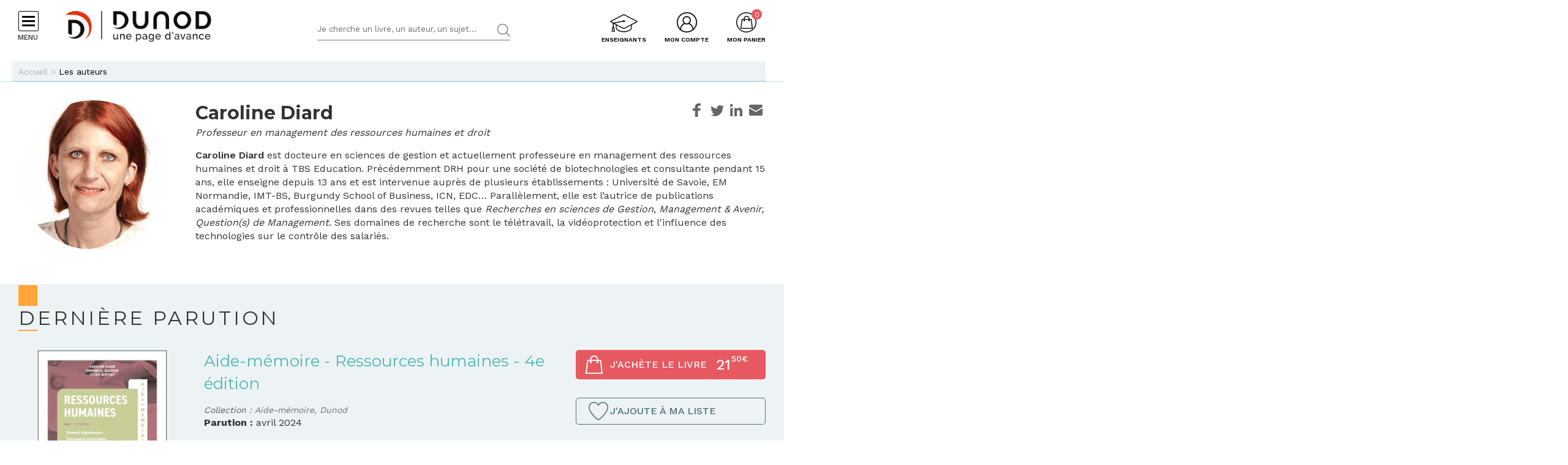

--- FILE ---
content_type: text/html; charset=utf-8
request_url: https://www.dunod.com/livres-caroline-diard
body_size: 19924
content:
<!DOCTYPE html>
<html lang="fr" dir="ltr"
  xmlns:og="http://ogp.me/ns#">
<head>
  <!--[if IE]><![endif]-->
<meta http-equiv="Content-Type" content="text/html; charset=utf-8" />
<link rel="shortcut icon" href="https://www.dunod.com/sites/all/themes/dunod/favicon.ico" type="image/vnd.microsoft.icon" />
<meta name="tdm-reservation" content="1" />
<script type="text/javascript">window.gdprAppliesGlobally=true;(function(){function a(e){if(!window.frames[e]){if(document.body&&document.body.firstChild){var t=document.body;var n=document.createElement("iframe");n.style.display="none";n.name=e;n.title=e;t.insertBefore(n,t.firstChild)}
else{setTimeout(function(){a(e)},5)}}}function e(n,r,o,c,s){function e(e,t,n,a){if(typeof n!=="function"){return}if(!window[r]){window[r]=[]}var i=false;if(s){i=s(e,t,n)}if(!i){window[r].push({command:e,parameter:t,callback:n,version:a})}}e.stub=true;function t(a){if(!window[n]||window[n].stub!==true){return}if(!a.data){return}
var i=typeof a.data==="string";var e;try{e=i?JSON.parse(a.data):a.data}catch(t){return}if(e[o]){var r=e[o];window[n](r.command,r.parameter,function(e,t){var n={};n[c]={returnValue:e,success:t,callId:r.callId};a.source.postMessage(i?JSON.stringify(n):n,"*")},r.version)}}
if(typeof window[n]!=="function"){window[n]=e;if(window.addEventListener){window.addEventListener("message",t,false)}else{window.attachEvent("onmessage",t)}}}e("__tcfapi","__tcfapiBuffer","__tcfapiCall","__tcfapiReturn");a("__tcfapiLocator");(function(e){
var t=document.createElement("script");t.id="spcloader";t.type="text/javascript";t.async=true;t.src="https://sdk.privacy-center.org/"+e+"/loader.js?target="+document.location.hostname;t.charset="utf-8";var n=document.getElementsByTagName("script")[0];n.parentNode.insertBefore(t,n)})("a6aa1a48-a18c-4d91-8e3a-2d4a1ef9ec9a")})();</script><meta content="IE=edge,chrome=1" http-equiv="X-UA-Compatible" />
<meta content="width=device-width, user-scalable=no, initial-scale=1.0, minimum-scale=1.0, maximum-scale=1.0" name="viewport" />
<meta content="AgjmAIHKJJvIJ2cK0UphnkgRQtTRpZplbAccdYj-i4g" name="google-site-verification" />
<meta name="description" content="Ouvrages publiés par Caroline Diard : les dernières parutions et sa bibliographie aux éditions Dunod" />
<link rel="canonical" href="https://www.dunod.com/livres-caroline-diard" />
<link rel="shortlink" href="https://www.dunod.com/node/37590" />
<meta property="og:type" content="author" />
<meta property="og:site_name" content="Dunod" />
<meta property="og:title" content="Caroline Diard" />
<meta property="og:url" content="https://www.dunod.com/livres-caroline-diard" />
<meta property="og:description" content="Caroline Diard est docteure en sciences de gestion et actuellement professeure en management des ressources humaines et droit à TBS Education. Précédemment DRH pour une société de biotechnologies et consultante pendant 15 ans, elle enseigne depuis..." />
<meta property="og:updated_time" content="2026-01-30T06:00:01+01:00" />
<meta property="og:image" content="https://www.dunod.com/sites/default/files/styles/full/public/thumbnails/image/000000214368_L_web-Caroline_Diard.jpg" />
<meta property="og:image:width" content="239" />
<meta property="og:image:height" content="315" />
<meta name="twitter:card" content="summary_large_image" />
<meta name="twitter:url" content="https://www.dunod.com/livres-caroline-diard" />
<meta name="twitter:description" content="Caroline Diard est docteure en sciences de gestion et actuellement professeure en management des ressources humaines et droit à TBS Education. Précédemment DRH pour une société de biotechnologies et" />
<meta name="twitter:title" content="Caroline Diard" />
<meta name="twitter:image" content="https://www.dunod.com/sites/default/files/styles/full/public/thumbnails/image/000000214368_L_web-Caroline_Diard.jpg" />
<meta name="twitter:image:width" content="239" />
<meta name="twitter:image:height" content="315" />
<meta property="article:published_time" content="2026-01-30T06:00:01+01:00" />
<meta property="article:modified_time" content="2026-01-30T06:00:01+01:00" />
  <title>Livres de Caroline Diard : bibliographie - Dunod</title>
  <link type="text/css" rel="stylesheet" href="/sites/default/files/advagg_css/css__Bw3BiwfudM4YYOV7gmnyqqJFT25Xee9tQkfur3gBsp0__GAc42c3_-Y5_NUZH49l2QO__ZV09LrAxW75CtdjTEcI__X327oPIakt7lJDYZk1u9JJap3Wxuf4z39kRXgGJQ--I.css" media="all" />
<link type="text/css" rel="stylesheet" href="/sites/default/files/advagg_css/css__9FODXrEtntKS2p5TvtTcU_F-mMo8daQwyVHwAEvUIps__owE1qDjZeYmDCmAJraQgZjOMOVIavMdjSliAxtSyZMc__X327oPIakt7lJDYZk1u9JJap3Wxuf4z39kRXgGJQ--I.css" media="print" />
<link type="text/css" rel="stylesheet" href="/sites/default/files/advagg_css/css__mn06S9Kpk7M2XBKYkxycoo1SDEvW5WM_LLL_Xd_fFrc__KL9fbWPuy1w7FTOJbl6O-OKiDC0zANERthXhZ7dFf50__X327oPIakt7lJDYZk1u9JJap3Wxuf4z39kRXgGJQ--I.css" media="screen" />
  <script type="text/javascript" src="/sites/default/files/advagg_js/js__vmePF4Dp8bPkg81UKngZykilw5OZS1fP5YnScEtCamY__ATnX8WF8ltra-g2RmFaF163qjG6u_xdvxVSENyHJmQk__X327oPIakt7lJDYZk1u9JJap3Wxuf4z39kRXgGJQ--I.js"></script>
<script type="text/javascript" src="/sites/default/files/advagg_js/js__kjEdPT3y7lyqV1kBfpJuGWvlWw7H6hVe1LTIiDsi9bg__4xDbmF8Fd9E2CjEVMrY31W1pK5gGzace2bV_ahZk_sk__X327oPIakt7lJDYZk1u9JJap3Wxuf4z39kRXgGJQ--I.js"></script>
<script type="text/javascript" src="/sites/default/files/advagg_js/js__fIX34OXVx_PTMM7xNv5VTwAgmztqgs9WQPphvX97xXs__CrDs0gTQjXRmIST104WLbMxjUwqV3qxK8mdk6arzCqU__X327oPIakt7lJDYZk1u9JJap3Wxuf4z39kRXgGJQ--I.js"></script>
<script type="text/javascript" src="/sites/default/files/advagg_js/js__ILcDTlNIroDg6fLpLx5XaE24njreDs0cp5j56OwbVDM__XC3V27iHliKd0yiaNPErYzWLPaQY4CdbjGE_Z6-oOi0__X327oPIakt7lJDYZk1u9JJap3Wxuf4z39kRXgGJQ--I.js"></script>
<script type="text/javascript" src="/sites/default/files/advagg_js/js__lK3pqUSuy4P4TlNpjMnHsqrcCet5MHaxOkaXI3enY_o__jjFFApoOFetYaSMrt1LmlmJ9Zcmt7MpVbZPh_d65xPc__X327oPIakt7lJDYZk1u9JJap3Wxuf4z39kRXgGJQ--I.js"></script>
<script type="text/javascript">
<!--//--><![CDATA[//><!--
document.createElement( "picture" );
//--><!]]>
</script>
<script type="text/javascript" src="/sites/default/files/advagg_js/js__xbWWzQ4wkCfe8HaW2iiGmqIht3zeXYswRmHthdt-fpI__FMEwyeCTMu0rhh_2OP_tgeqWgJDxteVuAAvKzz9-I_8__X327oPIakt7lJDYZk1u9JJap3Wxuf4z39kRXgGJQ--I.js"></script>
<script type="text/javascript">
<!--//--><![CDATA[//><!--
// GTM dataLayer start
window.dataLayer = window.dataLayer || [];
var WasabiTaggage = WasabiTaggage || {};
WasabiTaggage.data = {"page_category_level_1":null,"page_template":"Page auteur","page_subtemplate":"Page auteur","contains_error_info":false,"contains_form_info":false,"form_name":null,"form_is_confirmation":false,"form_is_in_error":false,"contains_list_products":false,"contains_product_info":false,"contains_checkout_info":false,"contains_purchase_info":false,"list_is_search_results":false,"teenager_content":0,"page_type":"auteur","page_category":"auteur","book_author":"caroline diard","remote_addr":"191.101.121.245","environment":"prod","ua":"UA-18469018-1","user_type":"Visiteur","contains_user_info":false,"lang":"fr"};
dataLayer.push(WasabiTaggage.data);
//--><!]]>
</script>
<script type="text/javascript">
<!--//--><![CDATA[//><!--
// Google Tag Manager
(function(w,d,s,l,i){w[l]=w[l]||[];w[l].push({'gtm.start':
new Date().getTime(),event:'gtm.js'});var f=d.getElementsByTagName(s)[0],
j=d.createElement(s),dl=l!='dataLayer'?'&l='+l:'';j.async=true;j.src=
'https://www.googletagmanager.com/gtm.js?id='+i+dl;f.parentNode.insertBefore(j,f);
})(window,document,'script','dataLayer','GTM-K4TLZCN');
//--><!]]>
</script>
<script type="text/javascript" src="https://www.youtube.com/iframe_api"></script>
<script type="text/javascript" src="/sites/default/files/advagg_js/js__BnXbv0A5JVJOF_NGAMKJYTTlv-BK3_se1tEmxZTF_60__oLF7rIQfU8zOXT0i48ANCp52GPqNKDeqq4wewwyl_MA__X327oPIakt7lJDYZk1u9JJap3Wxuf4z39kRXgGJQ--I.js"></script>
<script type="text/javascript">
<!--//--><![CDATA[//><!--
jQuery.extend(Drupal.settings, {"basePath":"\/","pathPrefix":"","setHasJsCookie":0,"ajaxPageState":{"theme":"dunod","theme_token":"De158JhzLul-Y9WXEo_SCJGGoJ2MdE6G4-0fbzDt9QU","jquery_version":"1.10","css":{"modules\/system\/system.base.css":1,"modules\/system\/system.menus.css":1,"modules\/system\/system.messages.css":1,"modules\/system\/system.theme.css":1,"modules\/comment\/comment.css":1,"sites\/all\/modules\/contrib\/date\/date_api\/date.css":1,"sites\/all\/modules\/contrib\/date\/date_popup\/themes\/datepicker.1.7.css":1,"modules\/field\/theme\/field.css":1,"sites\/all\/modules\/contrib\/geofield_gmap\/geofield_gmap.css":1,"sites\/all\/modules\/contrib\/logintoboggan\/logintoboggan.css":1,"sites\/all\/modules\/contrib\/scald\/modules\/fields\/mee\/css\/editor-global.css":1,"modules\/node\/node.css":1,"sites\/all\/modules\/contrib\/picture\/picture_wysiwyg.css":1,"sites\/all\/modules\/contrib\/scald_file\/scald_file.css":1,"sites\/all\/modules\/contrib\/scald_iframe\/scald_iframe.css":1,"modules\/user\/user.css":1,"sites\/all\/modules\/contrib\/views\/css\/views.css":1,"sites\/all\/modules\/contrib\/ckeditor\/css\/ckeditor.css":1,"sites\/all\/modules\/contrib\/ctools\/css\/ctools.css":1,"sites\/all\/modules\/contrib\/linkedin\/linkedin_auth\/linkedin_auth.css":1,"sites\/all\/themes\/prime\/stylesheets\/prime_style.css":1,"sites\/all\/themes\/dunod\/stylesheets\/dunod_style.css":1,"sites\/all\/themes\/prime\/stylesheets\/prime_print.css":1,"sites\/all\/themes\/dunod\/stylesheets\/dunod_print.css":1,"sites\/all\/themes\/dunod\/javascripts\/vendor\/colorbox\/example1\/colorbox.css":1},"js":{"sites\/all\/modules\/contrib\/picture\/picturefill2\/picturefill.min.js":1,"sites\/all\/modules\/contrib\/picture\/picture.min.js":1,"sites\/all\/modules\/custom\/dunod_social\/dunod_social.js":1,"sites\/all\/modules\/contrib\/jquery_update\/replace\/jquery\/1.10\/jquery.min.js":1,"misc\/jquery-extend-3.4.0.js":1,"misc\/jquery-html-prefilter-3.5.0-backport.js":1,"misc\/jquery.once.js":1,"misc\/drupal.js":1,"sites\/all\/modules\/custom\/dunod_wasabi\/js\/helpers.js":1,"sites\/all\/modules\/custom\/dunod_wasabi\/js\/form_error.js":1,"sites\/all\/modules\/custom\/dunod_wasabi\/js\/behaviors.js":1,"sites\/all\/modules\/custom\/dunod_wasabi\/js\/auto_taggage.js":1,"sites\/all\/modules\/contrib\/jquery_update\/replace\/ui\/external\/jquery.cookie.js":1,"sites\/all\/modules\/contrib\/jquery_update\/replace\/misc\/jquery.form.min.js":1,"misc\/form.js":1,"misc\/ajax.js":1,"sites\/all\/modules\/contrib\/jquery_update\/js\/jquery_update.js":1,"sites\/all\/modules\/contrib\/geofield_gmap\/geofield_gmap.js":1,"public:\/\/languages\/fr_kjzi7txtJ5n_-a3WLXGC6roVObjMt1oMZ1cNLJJLP7U.js":1,"https:\/\/www.youtube.com\/iframe_api":1,"sites\/all\/modules\/contrib\/antibot\/js\/antibot.js":1,"misc\/progress.js":1,"sites\/all\/modules\/custom\/dunod_user\/js\/dunod_user_login_block.js":1,"sites\/all\/modules\/contrib\/field_group\/field_group.js":1,"sites\/all\/themes\/prime\/javascripts\/prime.js":1,"sites\/all\/themes\/dunod\/javascripts\/vendor\/checkmobile.js":1,"sites\/all\/themes\/dunod\/javascripts\/vendor\/waypoints\/jquery.waypoints.min.js":1,"sites\/all\/themes\/dunod\/javascripts\/vendor\/slick\/slick.min.js":1,"sites\/all\/themes\/dunod\/javascripts\/vendor\/pscrollbar\/perfect-scrollbar.min.js":1,"sites\/all\/themes\/dunod\/javascripts\/vendor\/stepper\/jquery.fs.stepper.js":1,"sites\/all\/themes\/dunod\/javascripts\/vendor\/custom-scrollbar\/jquery.custom-scrollbar.min.js":1,"sites\/all\/themes\/dunod\/javascripts\/vendor\/selectize\/selectize.min.js":1,"sites\/all\/themes\/dunod\/javascripts\/vendor\/masonry\/masonry.pkgd.min.js":1,"sites\/all\/themes\/dunod\/javascripts\/vendor\/animateNumber\/jquery.animateNumber.min.js":1,"sites\/all\/themes\/dunod\/javascripts\/vendor\/colorbox\/jquery.colorbox-min.js":1,"sites\/all\/themes\/dunod\/javascripts\/vendor\/desandro\/imagesloaded.pkgd.min.js":1,"sites\/all\/themes\/dunod\/javascripts\/youtube.js":1,"sites\/all\/themes\/dunod\/javascripts\/scripts.js":1,"sites\/all\/themes\/dunod\/javascripts\/commerce.js":1,"sites\/all\/themes\/dunod\/javascripts\/didomi.js":1}},"playerCallbackUrl":"ajax\/atom\/%\/video-player","antibot":{"forms":{"user-login-form":{"action":"\/livres-caroline-diard?destination=node\/37590","key":"12b99d8533907de29858e06d1179132d"}}},"ajax":{"edit-submit":{"callback":"_dunod_user_login_ajax","wrapper":"ajax-messages","method":"html","effect":"fade","event":"click","url":"\/system\/ajax","submit":{"_triggering_element_name":"op","_triggering_element_value":"Je me connecte"}}},"urlIsAjaxTrusted":{"\/system\/ajax":true,"\/livres-caroline-diard?destination=node\/37590":true},"field_group":{"html-element":"derniere_parution"}});
//--><!]]>
</script>
</head>
<body class="html not-front not-logged-in no-sidebars page-node page-node- page-node-37590 node-type-auteur context-commun context-commun" >
  <div id="skip-link">
    <a href="#main-content" class="element-invisible element-focusable">Aller au contenu principal</a>
  </div>
      <div id="page-wrapper">

    <div id="page">

      <div id="toolbar">
        <section class="section clearfix">
                  </section>
      </div> <!-- /.section, /#toolbar -->
      <header id="header">
        <section class="section clearfix">

          <div class="hamburger">
            <div class="hamburger-icon">
              <span></span>
              <span></span>
              <span></span>
              <span></span>
            </div>
            <div class="hlabel">Menu</div>
          </div>

                      <a href="/" title="Accueil" rel="home" class="logo" data-wasabi-action-code="header_logo" data-wasabi-ga-category="Header" data-wasabi-ga-action="Logo" data-wasabi-ga-label="Clic">
            <img src="https://www.dunod.com/sites/all/themes/dunod/logo-2020.png" alt="Accueil" />
            </a>
          
          
          <a href="#" class="mobile-search">&nbsp;</a>

          


            <div class="region region-header">
    <!-- Google Tag Manager (noscript) -->
<noscript><iframe src="https://www.googletagmanager.com/ns.html?id=GTM-K4TLZCN"
height="0" width="0" style="display:none;visibility:hidden"></iframe></noscript>
<!-- End Google Tag Manager (noscript) --><div id="block-dunod-search-search" class="block block-dunod-search">

    
  <div class="content">
    <form method="GET" action="/recherche" accept-charset="UTF-8"><div><div class="form-item form-type-textfield form-item-text">
  <label class="element-invisible">Termes de recherches </label>
 <input placeholder="Je cherche un livre, un auteur, un sujet..." type="text" name="text" size="60" maxlength="128" class="form-text" />
</div>
<input type="submit" value="Rechercher" class="form-submit" /></div></form>  </div>
</div>
<div id="block-dunod-commerce-cart" class="block block-dunod-commerce">

    <div  class="titre" data-wasabi-action-code="header_monpanier" data-wasabi-ga-category="Header" data-wasabi-ga-label="Clic"><span>Mon panier</span></div>
  
  <div class="content">
    <div class="cart-summary cart-empty"><a class="cart-toggle" href="/cart"><span class="count">0</span></a></div><div class="cart-items"><div class="cart-header"><div class="titre"></div>
<span class="close">X</span></div><div class="products">Mon panier est vide.</div>
</div>  </div>
</div>
<div id="block-dunod-user-user-login-block" class="block block-dunod-user">

    <div  data-wasabi-action-code="header_moncompte" data-wasabi-ga-category="Header" data-wasabi-ga-action="Mon compte" data-wasabi-ga-label="Clic" class="titre"><span>Mon compte</span></div>
  
  <div class="content">
    <div class="user-login-block"><div class="left"><div class="titre">C'est ma première visite</div>
<div class="item-list"><ul><li class="first">Bénéficiez d'un compte unique sur web, mobile ou tablette</li>
<li>Simplifiez-vous la commande</li>
<li>Accédez plus rapidement aux "+ en ligne"</li>
<li>Recevez des invitations à de nombreux événements</li>
<li>Soyez informé des nouveautés et de l'actu des auteurs et recevez les communications de Dunod</li>
<li class="last">Livraison en France métropolitaine uniquement</li>
</ul></div><a href="/user/register" class="creer-compte">Je crée mon compte</a><div class="titre enseignant">Enseignant ?</div>
<div class="item-list"><ul><li class="first last">Découvrez l'Espace Enseignants du Supérieur et les offres qui vous sont réservées</li>
</ul></div><a href="https://enseignants.dunod.com" class="creer-compte" target="_blank">Je découvre</a></div><div class="right"><noscript>
  <style>form.antibot { display: none !important; }</style>
  <div class="antibot-no-js antibot-message antibot-message-warning messages warning">
    You must have JavaScript enabled to use this form.  </div>
</noscript>
<span class="close">X</span><form data-form-name="Connexion" class="antibot" action="/antibot" method="post" id="user-login-form" accept-charset="UTF-8"><div><div class="titre">On se connait déjà ? Bienvenue !</div>
<input type="hidden" name="form_build_id" value="form-DziMedfNrEtmlyfDovnYDNTtVYCV9KQ_2gjUzOYWyxM" />
<input type="hidden" name="form_id" value="user_login_block" />
<input type="hidden" name="antibot_key" value="" />
<div class="ajax-messages"></div><input type="hidden" name="destination" value="node/37590" />
<div class="form-item form-type-textfield form-item-name">
  <label for="edit-name">Mon e-mail <span class="form-required" title="Ce champ est requis.">*</span></label>
 <input type="text" id="edit-name" name="name" value="" size="15" maxlength="60" class="form-text required" />
</div>
<div class="form-item form-type-password form-item-pass">
  <label for="edit-pass">Mon mot de passe <span class="form-required" title="Ce champ est requis.">*</span></label>
 <input type="password" autocomplete="off" id="edit-pass" name="pass" size="15" maxlength="128" class="form-text required" />
</div>
<div class="form-item form-type-checkbox form-item-remember-me">
 <input type="checkbox" id="edit-remember-me" name="remember_me" value="1" class="form-checkbox" />  <label class="option" for="edit-remember-me">Je reste connecté </label>

</div>
<div class="form-actions form-wrapper" id="edit-actions"><input type="submit" id="edit-submit" name="op" value="Je me connecte" class="form-submit" /></div><div class="forgot-password"><a href="/user/password">Mot de passe oublié ?</a></div><fieldset class="social-login form-wrapper" id="edit-social"><legend><span class="fieldset-legend">ou</span></legend><div class="fieldset-wrapper"><ul class="social-networks"><li><input class="edit-social-link-facebook form-submit" data-wasabi-action-code="checkout_connexion_2_mode" data-wasabi-ga-action="Popin_Connexion 2" data-wasabi-ga-label="Mode de connexion rapide_Facebook" type="submit" id="edit-social-link-facebook" name="op" value="Se connecter avec Facebook" /></li><li><input id="linked-button" data-button-href="/linkedin/login/0" class="edit-social-link-linkedin form-submit" data-wasabi-action-code="checkout_connexion_2_mode" data-wasabi-ga-action="Popin_Connexion 2" data-wasabi-ga-label="Mode de connexion rapide_Linkedin" type="submit" name="op" value="Se connecter avec Linkedin" /></li></ul></div></fieldset>
<a href="https://www.facebook.com/v2.5/dialog/oauth?client_id=1818951151658533&amp;redirect_uri=https%3A//www.dunod.com/fboauth/connect&amp;display=popup&amp;scope=email" class="facebook-action-connect fboauth-popup element-invisible">FB connect</a></div></form></div></div>  </div>
</div>
<div id="block-dunod-common-espace-enseignants" class="block block-dunod-common">

    
  <div class="content">
    <a href="/enseignants" class="espace-enseignants" title="Espace enseignants du supérieur" data-wasabi-action-code="header_espace_enseignants" data-wasabi-ga-category="Header" data-wasabi-ga-action="Espace enseignants du supérieur" data-wasabi-ga-label="Clic">Enseignants</a>  </div>
</div>
<div id="block-dunod-search-liens-rapides" class="block block-dunod-search">

    <div  class="titre">Liens rapides</div>
  
  <div class="content">
    <div class="item-list"><ul><li class="thematique-15209 first"><a href="/sciences-techniques">Sciences &amp; Techniques</a></li>
<li class="thematique-15210"><a href="/entreprise-et-economie">Entreprise et économie</a></li>
<li class="thematique-15211"><a href="/sciences-humaines-et-sociales">Sciences humaines et sociales</a></li>
<li class="thematique-15212"><a href="/histoire-geographie-et-sciences-politiques">Histoire, Géographie et Sciences politiques</a></li>
<li class="thematique-15213"><a href="/prepas-concours">Prépas &amp; Concours</a></li>
<li class="thematique-15214"><a href="/lettres-et-arts">Lettres et Arts</a></li>
<li class="thematique-15215 last"><a href="/vie-pratique">Vie pratique</a></li>
</ul></div>  </div>
</div>
  </div>

        </section>
      </header> <!-- /.section, /#header -->
      <div id="header-cart">
        <section class="section clearfix">
          <div class="container">
                        <div class="cart-logo"><a href="/"><img src="https://www.dunod.com/sites/all/themes/dunod/logo-2020.png" alt="Accueil"></a></div>
                      </div>
        </section>
      </div>

      <!-- navigation -->
            <nav id="navigation">
        <div class="navcont">
          <div class="region region-sidebar">
    <div id="block-dunod-common-menu-principal-thematiques" class="block block-dunod-common">

    
  <div class="content">
    <div class="menu-thematiques"><div class="item-list"><ul><li class="thematique-15209 first"><a href="/thematique/sciences-techniques" class="menu-link">Sciences &amp; Techniques</a></li>
<li class="thematique-15210"><a href="/thematique/entreprise-et-economie" class="menu-link">Entreprise et économie</a></li>
<li class="thematique-15211"><a href="/thematique/sciences-humaines-et-sociales" class="menu-link">Sciences humaines et sociales</a></li>
<li class="thematique-15212"><a href="/thematique/histoire-geographie-et-sciences-politiques" class="menu-link">Histoire, Géographie et Sciences politiques</a></li>
<li class="thematique-15213"><a href="/thematique/prepas-concours" class="menu-link">Prépas &amp; Concours</a></li>
<li class="thematique-15214"><a href="/thematique/lettres-et-arts" class="menu-link">Lettres et Arts</a></li>
<li class="thematique-15215 last"><a href="/thematique/vie-pratique" class="menu-link">Vie pratique</a></li>
</ul></div></div><div class="menu-principal"><div class="item-list"><ul><li class="dernieres-parutions first"><a href="/recherche/etat/Nouveaut%C3%A9" class="menu-link">Dernières parutions</a></li>
<li class="meilleures-ventes"><a href="/recherche/etat/Meilleure%20vente" class="menu-link">Meilleures ventes</a></li>
<li class="actualites"><a href="/type/publication" class="menu-link">Actualités</a></li>
<li class="espace-enseignants"><a href="https://www.dunod.com/enseignants" class="menu-link">Espace enseignants</a></li>
<li class="espace-presse"><a href="/relation-presse" class="menu-link">Espace presse</a></li>
<li class="dunod-formation"><a href="https://dunod-formation.com/" class="menu-link">Dunod Formation</a></li>
<li class="latelier-dunod"><a href="/atelier-dunod-edition-livres-sur-mesure" class="menu-link">L&#039;Atelier Dunod</a></li>
<li class="droits-derives-subsidiary-rights"><a href="/droits-etrangers-et-derives" class="menu-link">Droits dérivés / Subsidiary rights</a></li>
<li class="newsletters"><a href="/newsletters" class="menu-link">Newsletters</a></li>
<li class="librairies"><a href="/librairies" class="menu-link">Librairies</a></li>
<li class="contactez-nous"><a href="/contacts" class="menu-link">Contactez-nous</a></li>
<li class="aide last"><a href="/aide" class="menu-link">Aide</a></li>
</ul></div></div>  </div>
</div>
<div id="block-dunod-common-menu-sous-thematiques" class="block block-dunod-common">

    
  <div class="content">
    <div class="sous-thematique-block sciences-techniques-sous-thematique-block thematique-15209"><div class="sous-thematiques-header"><div class="voir-tout"><a href="/sciences-techniques">Voir tout <span class="label-title">Sciences &amp; Techniques</span></a><a href="/" class="close-sub-menu toggle-js toggle-always-js" data-toggle-class="sub-menu-opened-js">X</a></div></div><div class="sous-thematiques-content"><div class="sujets"><div class="title">Sujet</div>
<div class="item-list"><ul><li class="first"><a href="/thematique/sciences-techniques/sciences-fondamentales">Sciences fondamentales</a></li>
<li><a href="/thematique/sciences-techniques/technique-et-sciences-appliquees">Technique et sciences appliquées</a></li>
<li class="last"><a href="/thematique/sciences-techniques/informatique">Informatique</a></li>
</ul></div></div><div class="a-la-une"><div class="title">A la une</div>
<div class="item-list"><ul><li class="first"><a href="/construisons-aujourd-hui-informatique-demain">Construisons aujourd’hui l’informatique de demain</a></li>
<li><a href="/petits-experts-sciences-essentiel-en-fiches-illustrees">Les petits experts SCIENCES L’essentiel en fiches illustrées !</a></li>
<li class="last"><a href="/tousmakers">TousMakers</a></li>
</ul></div><div class="articles livres"><div id="node-66837" class="node node-article node-article-petit-bloc clearfix">

  
  
  <div class="content">
    <a href="/sciences-techniques/chimie-manuels-visuels-pour-licence-0" data-thematiques="Sciences &amp; Techniques_Sciences fondamentales" data-title="Chimie" data-sku="9782100879489" data-product="{&quot;product_id&quot;:&quot;37862&quot;,&quot;product_name&quot;:&quot;Chimie&quot;,&quot;product_category_level_1&quot;:&quot;Sciences &amp; Techniques&quot;,&quot;product_category_level_2&quot;:&quot;Sciences fondamentales&quot;,&quot;product_category_level_3&quot;:&quot;Chimie&quot;,&quot;product_category_level_4&quot;:&quot;De Bac \u00e0 Bac +3&quot;,&quot;product_isbn&quot;:&quot;9782100879489&quot;,&quot;product_author&quot;:&quot;St\u00e9phane Perrio, B\u00e9atrice Roy, Jean-Yves Winum&quot;,&quot;product_publication_date&quot;:&quot;2026&quot;,&quot;product_publication_date_full&quot;:&quot;2026-01-06T22:00:00+0000&quot;,&quot;product_collection&quot;:&quot;Fluoresciences&quot;,&quot;product_brand&quot;:&quot;Dunod&quot;,&quot;product_price&quot;:26.54,&quot;product_type&quot;:&quot;papier&quot;,&quot;product_currency&quot;:&quot;euro&quot;,&quot;product_is_in_launch_offer&quot;:false,&quot;product_is_in_stock&quot;:true,&quot;product_has_video&quot;:false,&quot;product_has_extract&quot;:true,&quot;product_has_additional_material&quot;:true,&quot;product_quantity&quot;:1}"><div class="field field-name-field-media-principal field-type-atom-reference field-label-hidden"><div class="field-items"><div class="field-item even"><!-- scald=72790:petit --><picture  title="/DUNOD/2025/9782100879489-001-X.jpeg">
<!--[if IE 9]><video style="display: none;"><![endif]-->
<source srcset="https://www.dunod.com/sites/default/files/styles/petit_desktop/public/thumbnails/image/9782100879489-001-X.jpeg 1x" media="(min-width: 768px)" />
<source srcset="https://www.dunod.com/sites/default/files/styles/petit_desktop/public/thumbnails/image/9782100879489-001-X.jpeg 1x" media="(max-width: 767px)" />
<!--[if IE 9]></video><![endif]-->
<img  src="https://www.dunod.com/sites/default/files/styles/petit_desktop/public/thumbnails/image/9782100879489-001-X.jpeg" alt="Chimie" title="/DUNOD/2025/9782100879489-001-X.jpeg" />
</picture><!-- END scald=72790 --></div></div></div><div class="field field-name-title-field field-type-text field-label-hidden"><div class="field-items"><div class="field-item even">Chimie</div></div></div></a>  </div>

  
  
</div>
<div id="node-66865" class="node node-article node-article-petit-bloc clearfix">

  
  
  <div class="content">
    <a href="/sciences-techniques/fondamentaux-robotique-geometrie-cinematique-dynamique-et-commande-0" data-thematiques="Sciences &amp; Techniques_Technique et sciences appliquées" data-title="Fondamentaux de la robotique" data-sku="9782100888719" data-product="{&quot;product_id&quot;:&quot;37890&quot;,&quot;product_name&quot;:&quot;Fondamentaux de la robotique&quot;,&quot;product_category_level_1&quot;:&quot;Sciences &amp; Techniques&quot;,&quot;product_category_level_2&quot;:&quot;Technique et sciences appliqu\u00e9es&quot;,&quot;product_category_level_3&quot;:&quot;Automatique et robotique&quot;,&quot;product_category_level_4&quot;:&quot;Bac +4\/5&quot;,&quot;product_isbn&quot;:&quot;9782100888719&quot;,&quot;product_author&quot;:&quot;Cl\u00e9ment Gosselin&quot;,&quot;product_publication_date&quot;:&quot;2026&quot;,&quot;product_publication_date_full&quot;:&quot;2026-01-06T22:00:00+0000&quot;,&quot;product_collection&quot;:&quot;Sciences Sup&quot;,&quot;product_brand&quot;:&quot;Dunod&quot;,&quot;product_price&quot;:32.23,&quot;product_type&quot;:&quot;papier&quot;,&quot;product_currency&quot;:&quot;euro&quot;,&quot;product_is_in_launch_offer&quot;:false,&quot;product_is_in_stock&quot;:true,&quot;product_has_video&quot;:false,&quot;product_has_extract&quot;:true,&quot;product_has_additional_material&quot;:true,&quot;product_quantity&quot;:1}"><div class="field field-name-field-media-principal field-type-atom-reference field-label-hidden"><div class="field-items"><div class="field-item even"><!-- scald=72829:petit --><picture  title="/DUNOD/2025/9782100888719-001-X.jpeg">
<!--[if IE 9]><video style="display: none;"><![endif]-->
<source srcset="https://www.dunod.com/sites/default/files/styles/petit_desktop/public/thumbnails/image/9782100888719-001-X.jpeg 1x" media="(min-width: 768px)" />
<source srcset="https://www.dunod.com/sites/default/files/styles/petit_desktop/public/thumbnails/image/9782100888719-001-X.jpeg 1x" media="(max-width: 767px)" />
<!--[if IE 9]></video><![endif]-->
<img  src="https://www.dunod.com/sites/default/files/styles/petit_desktop/public/thumbnails/image/9782100888719-001-X.jpeg" alt="Fondamentaux de la robotique" title="/DUNOD/2025/9782100888719-001-X.jpeg" />
</picture><!-- END scald=72829 --></div></div></div><div class="field field-name-title-field field-type-text field-label-hidden"><div class="field-items"><div class="field-item even">Fondamentaux de la robotique</div></div></div></a>  </div>

  
  
</div>
<div id="node-66893" class="node node-article node-article-petit-bloc clearfix">

  
  
  <div class="content">
    <a href="/sciences-techniques/petites-experiences-extra-sensorielles-telepathie-voyance-hypnose-paranormal-0" data-thematiques="Sciences &amp; Techniques_Sciences fondamentales" data-title="Petites expériences extra-sensorielles" data-sku="9782100890040" data-product="{&quot;product_id&quot;:&quot;37918&quot;,&quot;product_name&quot;:&quot;Petites exp\u00e9riences extra-sensorielles&quot;,&quot;product_category_level_1&quot;:&quot;Sciences &amp; Techniques&quot;,&quot;product_category_level_2&quot;:&quot;Sciences fondamentales&quot;,&quot;product_category_level_3&quot;:&quot;Sciences de la vie, sant\u00e9 et \u00e9cologie&quot;,&quot;product_category_level_4&quot;:&quot;Tout public&quot;,&quot;product_isbn&quot;:&quot;9782100890040&quot;,&quot;product_author&quot;:&quot;Pierre Bertrand, Richard Wiseman&quot;,&quot;product_publication_date&quot;:&quot;2026&quot;,&quot;product_publication_date_full&quot;:&quot;2026-01-13T22:00:00+0000&quot;,&quot;product_collection&quot;:&quot;Dunod Poche&quot;,&quot;product_brand&quot;:&quot;Dunod&quot;,&quot;product_price&quot;:9.38,&quot;product_type&quot;:&quot;papier&quot;,&quot;product_currency&quot;:&quot;euro&quot;,&quot;product_is_in_launch_offer&quot;:false,&quot;product_is_in_stock&quot;:true,&quot;product_has_video&quot;:false,&quot;product_has_extract&quot;:true,&quot;product_has_additional_material&quot;:false,&quot;product_quantity&quot;:1}"><div class="field field-name-field-media-principal field-type-atom-reference field-label-hidden"><div class="field-items"><div class="field-item even"><!-- scald=72854:petit --><picture  title="/DUNOD/2025/9782100890040-001-X.jpeg">
<!--[if IE 9]><video style="display: none;"><![endif]-->
<source srcset="https://www.dunod.com/sites/default/files/styles/petit_desktop/public/thumbnails/image/9782100890040-001-X.jpeg 1x" media="(min-width: 768px)" />
<source srcset="https://www.dunod.com/sites/default/files/styles/petit_desktop/public/thumbnails/image/9782100890040-001-X.jpeg 1x" media="(max-width: 767px)" />
<!--[if IE 9]></video><![endif]-->
<img  src="https://www.dunod.com/sites/default/files/styles/petit_desktop/public/thumbnails/image/9782100890040-001-X.jpeg" alt="Petites expériences extra-sensorielles" title="/DUNOD/2025/9782100890040-001-X.jpeg" />
</picture><!-- END scald=72854 --></div></div></div><div class="field field-name-title-field field-type-text field-label-hidden"><div class="field-items"><div class="field-item even">Petites expériences extra-sensorielles</div></div></div></a>  </div>

  
  
</div>
</div></div></div></div><div class="sous-thematique-block entreprise-et-economie-sous-thematique-block thematique-15210"><div class="sous-thematiques-header"><div class="voir-tout"><a href="/entreprise-et-economie">Voir tout <span class="label-title">Entreprise et économie</span></a><a href="/" class="close-sub-menu toggle-js toggle-always-js" data-toggle-class="sub-menu-opened-js">X</a></div></div><div class="sous-thematiques-content"><div class="sujets"><div class="title">Sujet</div>
<div class="item-list"><ul><li class="first"><a href="/thematique/entreprise-et-economie/economie">Economie</a></li>
<li><a href="/thematique/entreprise-et-economie/gestion-et-administration">Gestion et administration</a></li>
<li><a href="/thematique/entreprise-et-economie/strategie-et-entrepreneuriat">Stratégie et entrepreneuriat</a></li>
<li><a href="/thematique/entreprise-et-economie/management-et-rh">Management et RH</a></li>
<li><a href="/thematique/entreprise-et-economie/marketing-communication-vente">Marketing - Communication - Vente</a></li>
<li class="last"><a href="/thematique/entreprise-et-economie/vie-professionnelle">Vie professionnelle</a></li>
</ul></div></div><div class="a-la-une"><div class="title">A la une</div>
<div class="item-list"><ul><li class="first last"><a href="/petits-experts-points-cles-en-fiches-pratiques">Les Petits Experts : les points clés en fiches pratiques</a></li>
</ul></div><div class="articles livres"><div id="node-66843" class="node node-article node-article-petit-bloc clearfix">

  
  
  <div class="content">
    <a href="/entreprise-et-economie/rebel-rh-cassez-codes-pas-salaries" data-thematiques="Entreprise et économie_Management et RH" data-title="Rebel RH" data-sku="9782100884285" data-product="{&quot;product_id&quot;:&quot;37868&quot;,&quot;product_name&quot;:&quot;Rebel RH&quot;,&quot;product_category_level_1&quot;:&quot;Entreprise et \u00e9conomie&quot;,&quot;product_category_level_2&quot;:&quot;Management et RH&quot;,&quot;product_category_level_3&quot;:&quot;Ressources humaines&quot;,&quot;product_category_level_4&quot;:&quot;Professionnel&quot;,&quot;product_isbn&quot;:&quot;9782100884285&quot;,&quot;product_author&quot;:&quot;C\u00e9line Lappas&quot;,&quot;product_publication_date&quot;:&quot;2026&quot;,&quot;product_publication_date_full&quot;:&quot;2026-01-27T22:00:00+0000&quot;,&quot;product_collection&quot;:&quot;HORS COLLECTION&quot;,&quot;product_brand&quot;:&quot;Dunod&quot;,&quot;product_price&quot;:16.97,&quot;product_type&quot;:&quot;papier&quot;,&quot;product_currency&quot;:&quot;euro&quot;,&quot;product_is_in_launch_offer&quot;:false,&quot;product_is_in_stock&quot;:true,&quot;product_has_video&quot;:false,&quot;product_has_extract&quot;:true,&quot;product_has_additional_material&quot;:true,&quot;product_quantity&quot;:1}"><div class="field field-name-field-media-principal field-type-atom-reference field-label-hidden"><div class="field-items"><div class="field-item even"><!-- scald=72800:petit --><picture  title="/DUNOD/2025/9782100884285-001-X.jpeg">
<!--[if IE 9]><video style="display: none;"><![endif]-->
<source srcset="https://www.dunod.com/sites/default/files/styles/petit_desktop/public/thumbnails/image/9782100884285-001-X.jpeg 1x" media="(min-width: 768px)" />
<source srcset="https://www.dunod.com/sites/default/files/styles/petit_desktop/public/thumbnails/image/9782100884285-001-X.jpeg 1x" media="(max-width: 767px)" />
<!--[if IE 9]></video><![endif]-->
<img  src="https://www.dunod.com/sites/default/files/styles/petit_desktop/public/thumbnails/image/9782100884285-001-X.jpeg" alt="Rebel RH" title="/DUNOD/2025/9782100884285-001-X.jpeg" />
</picture><!-- END scald=72800 --></div></div></div><div class="field field-name-title-field field-type-text field-label-hidden"><div class="field-items"><div class="field-item even">Rebel RH</div></div></div></a>  </div>

  
  
</div>
<div id="node-66878" class="node node-article node-article-petit-bloc clearfix">

  
  
  <div class="content">
    <a href="/entreprise-et-economie/droit-immobilier-2026" data-thematiques="Entreprise et économie_Gestion et administration" data-title="Droit de l&#039;immobilier 2026" data-sku="9782100889310" data-product="{&quot;product_id&quot;:&quot;37903&quot;,&quot;product_name&quot;:&quot;Droit de l&#039;immobilier 2026&quot;,&quot;product_category_level_1&quot;:&quot;Entreprise et \u00e9conomie&quot;,&quot;product_category_level_2&quot;:&quot;Gestion et administration&quot;,&quot;product_category_level_3&quot;:&quot;Immobilier&quot;,&quot;product_category_level_4&quot;:&quot;De Bac \u00e0 Bac +3&quot;,&quot;product_isbn&quot;:&quot;9782100889310&quot;,&quot;product_author&quot;:&quot;Emmanuel B\u00e9al dit Rainaldy, Nad\u00e8ge Licoine Hucliez, Muriel Mestre Mahler&quot;,&quot;product_publication_date&quot;:&quot;2026&quot;,&quot;product_publication_date_full&quot;:&quot;2026-01-06T22:00:00+0000&quot;,&quot;product_collection&quot;:&quot;Techniques Tertiaires&quot;,&quot;product_brand&quot;:&quot;Dunod&quot;,&quot;product_price&quot;:15.07,&quot;product_type&quot;:&quot;papier&quot;,&quot;product_currency&quot;:&quot;euro&quot;,&quot;product_is_in_launch_offer&quot;:false,&quot;product_is_in_stock&quot;:true,&quot;product_has_video&quot;:false,&quot;product_has_extract&quot;:true,&quot;product_has_additional_material&quot;:true,&quot;product_quantity&quot;:1}"><div class="field field-name-field-media-principal field-type-atom-reference field-label-hidden"><div class="field-items"><div class="field-item even"><!-- scald=72841:petit --><picture  title="/DUNOD/2025/9782100889310-001-X.jpeg">
<!--[if IE 9]><video style="display: none;"><![endif]-->
<source srcset="https://www.dunod.com/sites/default/files/styles/petit_desktop/public/thumbnails/image/9782100889310-001-X.jpeg 1x" media="(min-width: 768px)" />
<source srcset="https://www.dunod.com/sites/default/files/styles/petit_desktop/public/thumbnails/image/9782100889310-001-X.jpeg 1x" media="(max-width: 767px)" />
<!--[if IE 9]></video><![endif]-->
<img  src="https://www.dunod.com/sites/default/files/styles/petit_desktop/public/thumbnails/image/9782100889310-001-X.jpeg" alt="Droit de l&#039;immobilier 2026" title="/DUNOD/2025/9782100889310-001-X.jpeg" />
</picture><!-- END scald=72841 --></div></div></div><div class="field field-name-title-field field-type-text field-label-hidden"><div class="field-items"><div class="field-item even">Droit de l'immobilier 2026</div></div></div></a>  </div>

  
  
</div>
<div id="node-66834" class="node node-article node-article-petit-bloc clearfix">

  
  
  <div class="content">
    <a href="/entreprise-et-economie/sciences-economiques-tout-en-fiches" data-thematiques="Entreprise et économie_Economie" data-title="Sciences économiques - Tout en fiches" data-sku="9782100879168" data-product="{&quot;product_id&quot;:&quot;37859&quot;,&quot;product_name&quot;:&quot;Sciences \u00e9conomiques - Tout en fiches&quot;,&quot;product_category_level_1&quot;:&quot;Entreprise et \u00e9conomie&quot;,&quot;product_category_level_2&quot;:&quot;Economie&quot;,&quot;product_category_level_3&quot;:&quot;Economie g\u00e9n\u00e9rale&quot;,&quot;product_category_level_4&quot;:&quot;De Bac \u00e0 Bac +3&quot;,&quot;product_isbn&quot;:&quot;9782100879168&quot;,&quot;product_author&quot;:&quot;Bertrand Blancheton&quot;,&quot;product_publication_date&quot;:&quot;2026&quot;,&quot;product_publication_date_full&quot;:&quot;2026-01-06T22:00:00+0000&quot;,&quot;product_collection&quot;:&quot;Tout en fiches&quot;,&quot;product_brand&quot;:&quot;Dunod&quot;,&quot;product_price&quot;:23.6,&quot;product_type&quot;:&quot;papier&quot;,&quot;product_currency&quot;:&quot;euro&quot;,&quot;product_is_in_launch_offer&quot;:false,&quot;product_is_in_stock&quot;:true,&quot;product_has_video&quot;:false,&quot;product_has_extract&quot;:true,&quot;product_has_additional_material&quot;:true,&quot;product_quantity&quot;:1}"><div class="field field-name-field-media-principal field-type-atom-reference field-label-hidden"><div class="field-items"><div class="field-item even"><!-- scald=72786:petit --><picture  title="/DUNOD/2025/9782100879168-001-X.jpeg">
<!--[if IE 9]><video style="display: none;"><![endif]-->
<source srcset="https://www.dunod.com/sites/default/files/styles/petit_desktop/public/thumbnails/image/9782100879168-001-X.jpeg 1x" media="(min-width: 768px)" />
<source srcset="https://www.dunod.com/sites/default/files/styles/petit_desktop/public/thumbnails/image/9782100879168-001-X.jpeg 1x" media="(max-width: 767px)" />
<!--[if IE 9]></video><![endif]-->
<img  src="https://www.dunod.com/sites/default/files/styles/petit_desktop/public/thumbnails/image/9782100879168-001-X.jpeg" alt="Sciences économiques - Tout en fiches" title="/DUNOD/2025/9782100879168-001-X.jpeg" />
</picture><!-- END scald=72786 --></div></div></div><div class="field field-name-title-field field-type-text field-label-hidden"><div class="field-items"><div class="field-item even">Sciences économiques - Tout en fiches</div></div></div></a>  </div>

  
  
</div>
</div></div></div></div><div class="sous-thematique-block sciences-humaines-et-sociales-sous-thematique-block thematique-15211"><div class="sous-thematiques-header"><div class="voir-tout"><a href="/sciences-humaines-et-sociales">Voir tout <span class="label-title">Sciences humaines et sociales</span></a><a href="/" class="close-sub-menu toggle-js toggle-always-js" data-toggle-class="sub-menu-opened-js">X</a></div></div><div class="sous-thematiques-content"><div class="sujets"><div class="title">Sujet</div>
<div class="item-list"><ul><li class="first"><a href="/thematique/sciences-humaines-et-sociales/psychologie">Psychologie</a></li>
<li><a href="/thematique/sciences-humaines-et-sociales/soin-et-sante">Soin et santé</a></li>
<li><a href="/thematique/sciences-humaines-et-sociales/accompagnement-et-coaching">Accompagnement et coaching</a></li>
<li><a href="/thematique/sciences-humaines-et-sociales/action-sociale">Action sociale</a></li>
<li><a href="/thematique/sciences-humaines-et-sociales/sociologie">Sociologie</a></li>
<li class="last"><a href="/thematique/sciences-humaines-et-sociales/education-pedagogie">Education. Pédagogie</a></li>
</ul></div></div><div class="articles livres"><div id="node-66847" class="node node-article node-article-petit-bloc clearfix">

  
  
  <div class="content">
    <a href="/sciences-humaines-et-sociales/approche-transdiagnostique-en-psychopathologie-alternative-aux-0" data-thematiques="Sciences humaines et sociales_Soin et santé" data-title="L&#039;approche transdiagnostique en psychopathologie" data-sku="9782100886777" data-product="{&quot;product_id&quot;:&quot;37872&quot;,&quot;product_name&quot;:&quot;L&#039;approche transdiagnostique en psychopathologie&quot;,&quot;product_category_level_1&quot;:&quot;Sciences humaines et sociales&quot;,&quot;product_category_level_2&quot;:&quot;Soin et sant\u00e9&quot;,&quot;product_category_level_3&quot;:&quot;Psychoth\u00e9rapies&quot;,&quot;product_category_level_4&quot;:&quot;Professionnel&quot;,&quot;product_isbn&quot;:&quot;9782100886777&quot;,&quot;product_author&quot;:&quot;C\u00e9line Baeyens, Arnaud Carr\u00e9, C\u00e9line Douilliez, Alexandre Heeren, Jean-Louis Monest\u00e8s, Fran\u00e7ois Nef, Pierre Philippot, Martial Van Der Linden, Matthieu Villatte&quot;,&quot;product_publication_date&quot;:&quot;2026&quot;,&quot;product_publication_date_full&quot;:&quot;2026-01-13T22:00:00+0000&quot;,&quot;product_collection&quot;:&quot;Psychoth\u00e9rapies&quot;,&quot;product_brand&quot;:&quot;Dunod&quot;,&quot;product_price&quot;:27.49,&quot;product_type&quot;:&quot;papier&quot;,&quot;product_currency&quot;:&quot;euro&quot;,&quot;product_is_in_launch_offer&quot;:false,&quot;product_is_in_stock&quot;:true,&quot;product_has_video&quot;:false,&quot;product_has_extract&quot;:true,&quot;product_has_additional_material&quot;:false,&quot;product_quantity&quot;:1}"><div class="field field-name-field-media-principal field-type-atom-reference field-label-hidden"><div class="field-items"><div class="field-item even"><!-- scald=72808:petit --><picture  title="/DUNOD/2025/9782100886777-001-X.jpeg">
<!--[if IE 9]><video style="display: none;"><![endif]-->
<source srcset="https://www.dunod.com/sites/default/files/styles/petit_desktop/public/thumbnails/image/9782100886777-001-X.jpeg 1x" media="(min-width: 768px)" />
<source srcset="https://www.dunod.com/sites/default/files/styles/petit_desktop/public/thumbnails/image/9782100886777-001-X.jpeg 1x" media="(max-width: 767px)" />
<!--[if IE 9]></video><![endif]-->
<img  src="https://www.dunod.com/sites/default/files/styles/petit_desktop/public/thumbnails/image/9782100886777-001-X.jpeg" alt="L&#039;approche transdiagnostique en psychopathologie" title="/DUNOD/2025/9782100886777-001-X.jpeg" />
</picture><!-- END scald=72808 --></div></div></div><div class="field field-name-title-field field-type-text field-label-hidden"><div class="field-items"><div class="field-item even">L'approche transdiagnostique en psychopathologie</div></div></div></a>  </div>

  
  
</div>
<div id="node-66828" class="node node-article node-article-petit-bloc clearfix">

  
  
  <div class="content">
    <a href="/sciences-humaines-et-sociales/enfant-face-au-traumatisme-1" data-thematiques="Sciences humaines et sociales_Action sociale" data-title="L&#039;enfant face au traumatisme" data-sku="9782100870318" data-product="{&quot;product_id&quot;:&quot;37853&quot;,&quot;product_name&quot;:&quot;L&#039;enfant face au traumatisme&quot;,&quot;product_category_level_1&quot;:&quot;Sciences humaines et sociales&quot;,&quot;product_category_level_2&quot;:&quot;Action sociale&quot;,&quot;product_category_level_3&quot;:&quot;Enfance&quot;,&quot;product_category_level_4&quot;:&quot;Professionnel&quot;,&quot;product_isbn&quot;:&quot;9782100870318&quot;,&quot;product_author&quot;:&quot;Boris Cyrulnik, H\u00e9l\u00e8ne Romano&quot;,&quot;product_publication_date&quot;:&quot;2026&quot;,&quot;product_publication_date_full&quot;:&quot;2026-01-01T22:00:00+0000&quot;,&quot;product_collection&quot;:&quot;Sant\u00e9 Social&quot;,&quot;product_brand&quot;:&quot;Dunod&quot;,&quot;product_price&quot;:23.7,&quot;product_type&quot;:&quot;papier&quot;,&quot;product_currency&quot;:&quot;euro&quot;,&quot;product_is_in_launch_offer&quot;:false,&quot;product_is_in_stock&quot;:true,&quot;product_has_video&quot;:false,&quot;product_has_extract&quot;:true,&quot;product_has_additional_material&quot;:false,&quot;product_quantity&quot;:1}"><div class="field field-name-field-media-principal field-type-atom-reference field-label-hidden"><div class="field-items"><div class="field-item even"><!-- scald=72779:petit --><picture  title="/DUNOD/2025/9782100870318-001-X.jpeg">
<!--[if IE 9]><video style="display: none;"><![endif]-->
<source srcset="https://www.dunod.com/sites/default/files/styles/petit_desktop/public/thumbnails/image/9782100870318-001-X.jpeg 1x" media="(min-width: 768px)" />
<source srcset="https://www.dunod.com/sites/default/files/styles/petit_desktop/public/thumbnails/image/9782100870318-001-X.jpeg 1x" media="(max-width: 767px)" />
<!--[if IE 9]></video><![endif]-->
<img  src="https://www.dunod.com/sites/default/files/styles/petit_desktop/public/thumbnails/image/9782100870318-001-X.jpeg" alt="L&#039;enfant face au traumatisme" title="/DUNOD/2025/9782100870318-001-X.jpeg" />
</picture><!-- END scald=72779 --></div></div></div><div class="field field-name-title-field field-type-text field-label-hidden"><div class="field-items"><div class="field-item even">L'enfant face au traumatisme</div></div></div></a>  </div>

  
  
</div>
<div id="node-66910" class="node node-article node-article-petit-bloc clearfix">

  
  
  <div class="content">
    <a href="/sciences-humaines-et-sociales/grand-livre-appreciative-inquiry-concepts-methodes-et-applications-0" data-thematiques="Sciences humaines et sociales_Accompagnement et coaching" data-title="Le Grand Livre de l&#039;Appreciative Inquiry" data-sku="9782729625139" data-product="{&quot;product_id&quot;:&quot;37935&quot;,&quot;product_name&quot;:&quot;Le Grand Livre de l&#039;Appreciative Inquiry&quot;,&quot;product_category_level_1&quot;:&quot;Sciences humaines et sociales&quot;,&quot;product_category_level_2&quot;:&quot;Accompagnement et coaching&quot;,&quot;product_category_level_3&quot;:&quot;Accompagnement et coaching&quot;,&quot;product_category_level_4&quot;:&quot;Professionnel&quot;,&quot;product_isbn&quot;:&quot;9782729625139&quot;,&quot;product_author&quot;:&quot;Jean-Christophe Barralis, Sandy Proust&quot;,&quot;product_publication_date&quot;:&quot;2026&quot;,&quot;product_publication_date_full&quot;:&quot;2026-01-20T22:00:00+0000&quot;,&quot;product_collection&quot;:&quot;Accompagnement et Coaching&quot;,&quot;product_brand&quot;:&quot;InterEditions&quot;,&quot;product_price&quot;:36.97,&quot;product_type&quot;:&quot;papier&quot;,&quot;product_currency&quot;:&quot;euro&quot;,&quot;product_is_in_launch_offer&quot;:false,&quot;product_is_in_stock&quot;:true,&quot;product_has_video&quot;:true,&quot;product_has_extract&quot;:true,&quot;product_has_additional_material&quot;:false,&quot;product_quantity&quot;:1}"><div class="field field-name-field-media-principal field-type-atom-reference field-label-hidden"><div class="field-items"><div class="field-item even"><!-- scald=72798:petit --><picture  title="/INTEREDITIONS/2025/9782729625139-001-X.jpeg">
<!--[if IE 9]><video style="display: none;"><![endif]-->
<source srcset="https://www.dunod.com/sites/default/files/styles/petit_desktop/public/thumbnails/image/9782729625139-001-X.jpeg 1x" media="(min-width: 768px)" />
<source srcset="https://www.dunod.com/sites/default/files/styles/petit_desktop/public/thumbnails/image/9782729625139-001-X.jpeg 1x" media="(max-width: 767px)" />
<!--[if IE 9]></video><![endif]-->
<img  src="https://www.dunod.com/sites/default/files/styles/petit_desktop/public/thumbnails/image/9782729625139-001-X.jpeg" alt="Le Grand Livre de l&#039;Appreciative Inquiry" title="/INTEREDITIONS/2025/9782729625139-001-X.jpeg" />
</picture><!-- END scald=72798 --></div></div></div><div class="field field-name-title-field field-type-text field-label-hidden"><div class="field-items"><div class="field-item even">Le Grand Livre de l'Appreciative Inquiry</div></div></div></a>  </div>

  
  
</div>
</div></div></div><div class="sous-thematique-block histoire-geographie-et-sciences-politiques-sous-thematique-block thematique-15212"><div class="sous-thematiques-header"><div class="voir-tout"><a href="/histoire-geographie-et-sciences-politiques">Voir tout <span class="label-title">Histoire, Géographie et Sciences politiques</span></a><a href="/" class="close-sub-menu toggle-js toggle-always-js" data-toggle-class="sub-menu-opened-js">X</a></div></div><div class="sous-thematiques-content"><div class="sujets"><div class="title">Sujet</div>
<div class="item-list"><ul><li class="first"><a href="/thematique/histoire-geographie-et-sciences-politiques/histoire">Histoire</a></li>
<li><a href="/thematique/histoire-geographie-et-sciences-politiques/geographie">Géographie</a></li>
<li class="last"><a href="/thematique/histoire-geographie-et-sciences-politiques/science-politique-et-societe">Science politique et société</a></li>
</ul></div></div><div class="a-la-une"><div class="title">A la une</div>
<div class="item-list"><ul><li class="first"><a href="/avec-portail-les-etudes-superieures-souvrent-a-vous">Avec PORTAIL, les études supérieures s’ouvrent à vous !</a></li>
<li class="last"><a href="/collection-mnemosya-les-grandes-thematiques-de-la-pensee-historienne-contemporaine">MNÉMOSYA - les grandes thématiques de la pensée historienne contemporaine</a></li>
</ul></div><div class="articles livres"><div id="node-66904" class="node node-article node-article-petit-bloc clearfix">

  
  
  <div class="content">
    <a href="/histoire-geographie-et-sciences-politiques/50-idees-recues-sur-etat-du-monde-crise-et-conflits-0" data-thematiques="Histoire, Géographie et Sciences politiques_Science politique et société" data-title="50 idées reçues sur l&#039;état du monde" data-sku="9782200642969" data-product="{&quot;product_id&quot;:&quot;37929&quot;,&quot;product_name&quot;:&quot;50 id\u00e9es re\u00e7ues sur l&#039;\u00e9tat du monde&quot;,&quot;product_category_level_1&quot;:&quot;Histoire, G\u00e9ographie et Sciences politiques&quot;,&quot;product_category_level_2&quot;:&quot;Science politique et soci\u00e9t\u00e9&quot;,&quot;product_category_level_3&quot;:&quot;G\u00e9opolitique et Relations internationales&quot;,&quot;product_category_level_4&quot;:&quot;Tout public&quot;,&quot;product_isbn&quot;:&quot;9782200642969&quot;,&quot;product_author&quot;:&quot;Pascal Boniface&quot;,&quot;product_publication_date&quot;:&quot;2026&quot;,&quot;product_publication_date_full&quot;:&quot;2026-01-06T22:00:00+0000&quot;,&quot;product_collection&quot;:&quot;HORS COLLECTION&quot;,&quot;product_brand&quot;:&quot;Armand Colin&quot;,&quot;product_price&quot;:9.38,&quot;product_type&quot;:&quot;papier&quot;,&quot;product_currency&quot;:&quot;euro&quot;,&quot;product_is_in_launch_offer&quot;:false,&quot;product_is_in_stock&quot;:true,&quot;product_has_video&quot;:false,&quot;product_has_extract&quot;:true,&quot;product_has_additional_material&quot;:false,&quot;product_quantity&quot;:1}"><div class="field field-name-field-media-principal field-type-atom-reference field-label-hidden"><div class="field-items"><div class="field-item even"><!-- scald=72816:petit --><picture  title="/ARMANDCOLIN/2025/9782200642969-001-X.jpeg">
<!--[if IE 9]><video style="display: none;"><![endif]-->
<source srcset="https://www.dunod.com/sites/default/files/styles/petit_desktop/public/thumbnails/image/9782200642969-001-X.jpeg 1x" media="(min-width: 768px)" />
<source srcset="https://www.dunod.com/sites/default/files/styles/petit_desktop/public/thumbnails/image/9782200642969-001-X.jpeg 1x" media="(max-width: 767px)" />
<!--[if IE 9]></video><![endif]-->
<img  src="https://www.dunod.com/sites/default/files/styles/petit_desktop/public/thumbnails/image/9782200642969-001-X.jpeg" alt="50 idées reçues sur l&#039;état du monde" title="/ARMANDCOLIN/2025/9782200642969-001-X.jpeg" />
</picture><!-- END scald=72816 --></div></div></div><div class="field field-name-title-field field-type-text field-label-hidden"><div class="field-items"><div class="field-item even">50 idées reçues sur l'état du monde</div></div></div></a>  </div>

  
  
</div>
<div id="node-66882" class="node node-article node-article-petit-bloc clearfix">

  
  
  <div class="content">
    <a href="/histoire-geographie-et-sciences-politiques/jules-guesde-inventeur-du-marxisme-en-france" data-thematiques="Histoire, Géographie et Sciences politiques_Histoire" data-title="Jules Guesde" data-sku="9782100889389" data-product="{&quot;product_id&quot;:&quot;37907&quot;,&quot;product_name&quot;:&quot;Jules Guesde&quot;,&quot;product_category_level_1&quot;:&quot;Histoire, G\u00e9ographie et Sciences politiques&quot;,&quot;product_category_level_2&quot;:&quot;Histoire&quot;,&quot;product_category_level_3&quot;:&quot;Histoire contemporaine&quot;,&quot;product_category_level_4&quot;:&quot;Tout public&quot;,&quot;product_isbn&quot;:&quot;9782100889389&quot;,&quot;product_author&quot;:&quot;Jean-Numa Ducange&quot;,&quot;product_publication_date&quot;:&quot;2026&quot;,&quot;product_publication_date_full&quot;:&quot;2026-01-13T22:00:00+0000&quot;,&quot;product_collection&quot;:&quot;Dunod Poche&quot;,&quot;product_brand&quot;:&quot;Dunod&quot;,&quot;product_price&quot;:9.38,&quot;product_type&quot;:&quot;papier&quot;,&quot;product_currency&quot;:&quot;euro&quot;,&quot;product_is_in_launch_offer&quot;:false,&quot;product_is_in_stock&quot;:true,&quot;product_has_video&quot;:false,&quot;product_has_extract&quot;:true,&quot;product_has_additional_material&quot;:false,&quot;product_quantity&quot;:1}"><div class="field field-name-field-media-principal field-type-atom-reference field-label-hidden"><div class="field-items"><div class="field-item even"><!-- scald=72844:petit --><picture  title="/DUNOD/2025/9782100889389-001-X.jpeg">
<!--[if IE 9]><video style="display: none;"><![endif]-->
<source srcset="https://www.dunod.com/sites/default/files/styles/petit_desktop/public/thumbnails/image/9782100889389-001-X.jpeg 1x" media="(min-width: 768px)" />
<source srcset="https://www.dunod.com/sites/default/files/styles/petit_desktop/public/thumbnails/image/9782100889389-001-X.jpeg 1x" media="(max-width: 767px)" />
<!--[if IE 9]></video><![endif]-->
<img  src="https://www.dunod.com/sites/default/files/styles/petit_desktop/public/thumbnails/image/9782100889389-001-X.jpeg" alt="Jules Guesde" title="/DUNOD/2025/9782100889389-001-X.jpeg" />
</picture><!-- END scald=72844 --></div></div></div><div class="field field-name-title-field field-type-text field-label-hidden"><div class="field-items"><div class="field-item even">Jules Guesde</div></div></div></a>  </div>

  
  
</div>
<div id="node-66901" class="node node-article node-article-petit-bloc clearfix">

  
  
  <div class="content">
    <a href="/histoire-geographie-et-sciences-politiques/histoire-enseignement-en-france-xixe-xxie-siecle-0" data-thematiques="Histoire, Géographie et Sciences politiques_Histoire" data-title="Histoire de l&#039;enseignement en France" data-sku="9782200641795" data-product="{&quot;product_id&quot;:&quot;37926&quot;,&quot;product_name&quot;:&quot;Histoire de l&#039;enseignement en France&quot;,&quot;product_category_level_1&quot;:&quot;Histoire, G\u00e9ographie et Sciences politiques&quot;,&quot;product_category_level_2&quot;:&quot;Histoire&quot;,&quot;product_category_level_3&quot;:&quot;Histoire contemporaine&quot;,&quot;product_category_level_4&quot;:&quot;Tout public&quot;,&quot;product_isbn&quot;:&quot;9782200641795&quot;,&quot;product_author&quot;:&quot;Jean-Fran\u00e7ois Condette, Jean-No\u00ebl Luc, Yves Verneuil&quot;,&quot;product_publication_date&quot;:&quot;2026&quot;,&quot;product_publication_date_full&quot;:&quot;2026-01-20T22:00:00+0000&quot;,&quot;product_collection&quot;:&quot;Collection U&quot;,&quot;product_brand&quot;:&quot;Armand Colin&quot;,&quot;product_price&quot;:34.12,&quot;product_type&quot;:&quot;papier&quot;,&quot;product_currency&quot;:&quot;euro&quot;,&quot;product_is_in_launch_offer&quot;:false,&quot;product_is_in_stock&quot;:true,&quot;product_has_video&quot;:false,&quot;product_has_extract&quot;:true,&quot;product_has_additional_material&quot;:false,&quot;product_quantity&quot;:1}"><div class="field field-name-field-media-principal field-type-atom-reference field-label-hidden"><div class="field-items"><div class="field-item even"><!-- scald=72797:petit --><picture  title="/ARMANDCOLIN/2025/9782200641795-001-X.jpeg">
<!--[if IE 9]><video style="display: none;"><![endif]-->
<source srcset="https://www.dunod.com/sites/default/files/styles/petit_desktop/public/thumbnails/image/9782200641795-001-X.jpeg 1x" media="(min-width: 768px)" />
<source srcset="https://www.dunod.com/sites/default/files/styles/petit_desktop/public/thumbnails/image/9782200641795-001-X.jpeg 1x" media="(max-width: 767px)" />
<!--[if IE 9]></video><![endif]-->
<img  src="https://www.dunod.com/sites/default/files/styles/petit_desktop/public/thumbnails/image/9782200641795-001-X.jpeg" alt="Histoire de l&#039;enseignement en France" title="/ARMANDCOLIN/2025/9782200641795-001-X.jpeg" />
</picture><!-- END scald=72797 --></div></div></div><div class="field field-name-title-field field-type-text field-label-hidden"><div class="field-items"><div class="field-item even">Histoire de l'enseignement en France</div></div></div></a>  </div>

  
  
</div>
</div></div></div></div><div class="sous-thematique-block prepas-concours-sous-thematique-block thematique-15213"><div class="sous-thematiques-header"><div class="voir-tout"><a href="/prepas-concours">Voir tout <span class="label-title">Prépas &amp; Concours</span></a><a href="/" class="close-sub-menu toggle-js toggle-always-js" data-toggle-class="sub-menu-opened-js">X</a></div></div><div class="sous-thematiques-content"><div class="sujets"><div class="title">Sujet</div>
<div class="item-list"><ul><li class="first"><a href="/thematique/prepas-concours/ecoles-d-ingenieurs">Ecoles d&#039;ingénieurs</a></li>
<li><a href="/thematique/prepas-concours/ecoles-management">Ecoles de management</a></li>
<li><a href="/thematique/prepas-concours/expertise-comptable">Expertise comptable</a></li>
<li><a href="/thematique/prepas-concours/fonction-publique">Fonction publique</a></li>
<li><a href="/thematique/prepas-concours/education-nationale">Education nationale</a></li>
<li><a href="/thematique/prepas-concours/sante-social-paramedical">Santé - Social - Paramédical</a></li>
<li><a href="/thematique/prepas-concours/concours-iep">Concours IEP</a></li>
<li class="last"><a href="/thematique/prepas-concours/tous-concours">Tous concours</a></li>
</ul></div></div><div class="a-la-une"><div class="title">A la une</div>
<div class="item-list"><ul><li class="first"><a href="/reussir-capes-et-agregation-d-histoire-geographie-2026">Réussir le CAPES et l’Agrégation d’histoire-géographie 2026</a></li>
<li class="last"><a href="/enseignez-sereinement-toute-annee">Enseignez sereinement toute l&#039;année !</a></li>
</ul></div><div class="articles livres"><div id="node-66869" class="node node-article node-article-petit-bloc clearfix">

  
  
  <div class="content">
    <a href="/prepas-concours/chimie-tout-en-un-pcpc-0" data-thematiques="Prépas &amp; Concours_Ecoles d&#039;ingénieurs" data-title="Chimie Tout-en-un PC/PC*" data-sku="9782100889099" data-product="{&quot;product_id&quot;:&quot;37894&quot;,&quot;product_name&quot;:&quot;Chimie Tout-en-un PC\/PC*&quot;,&quot;product_category_level_1&quot;:&quot;Pr\u00e9pas &amp; Concours&quot;,&quot;product_category_level_2&quot;:&quot;Ecoles d&#039;ing\u00e9nieurs&quot;,&quot;product_category_level_3&quot;:&quot;Physique-Chimie&quot;,&quot;product_category_level_4&quot;:&quot;De Bac \u00e0 Bac +3&quot;,&quot;product_isbn&quot;:&quot;9782100889099&quot;,&quot;product_author&quot;:&quot;Jean-Bernard Baudin, Bruno Fosset, Fr\u00e9d\u00e9ric Lahit\u00e8te&quot;,&quot;product_publication_date&quot;:&quot;2026&quot;,&quot;product_publication_date_full&quot;:&quot;2026-01-20T22:00:00+0000&quot;,&quot;product_collection&quot;:&quot;J&#039;int\u00e8gre&quot;,&quot;product_brand&quot;:&quot;Dunod&quot;,&quot;product_price&quot;:46.45,&quot;product_type&quot;:&quot;papier&quot;,&quot;product_currency&quot;:&quot;euro&quot;,&quot;product_is_in_launch_offer&quot;:false,&quot;product_is_in_stock&quot;:true,&quot;product_has_video&quot;:false,&quot;product_has_extract&quot;:true,&quot;product_has_additional_material&quot;:true,&quot;product_quantity&quot;:1}"><div class="field field-name-field-media-principal field-type-atom-reference field-label-hidden"><div class="field-items"><div class="field-item even"><!-- scald=72832:petit --><picture  title="/DUNOD/2025/9782100889099-001-X.jpeg">
<!--[if IE 9]><video style="display: none;"><![endif]-->
<source srcset="https://www.dunod.com/sites/default/files/styles/petit_desktop/public/thumbnails/image/9782100889099-001-X.jpeg 1x" media="(min-width: 768px)" />
<source srcset="https://www.dunod.com/sites/default/files/styles/petit_desktop/public/thumbnails/image/9782100889099-001-X.jpeg 1x" media="(max-width: 767px)" />
<!--[if IE 9]></video><![endif]-->
<img  src="https://www.dunod.com/sites/default/files/styles/petit_desktop/public/thumbnails/image/9782100889099-001-X.jpeg" alt="Chimie Tout-en-un PC/PC*" title="/DUNOD/2025/9782100889099-001-X.jpeg" />
</picture><!-- END scald=72832 --></div></div></div><div class="field field-name-title-field field-type-text field-label-hidden"><div class="field-items"><div class="field-item even">Chimie Tout-en-un PC/PC*</div></div></div></a>  </div>

  
  
</div>
<div id="node-66874" class="node node-article node-article-petit-bloc clearfix">

  
  
  <div class="content">
    <a href="/prepas-concours/concours-atsem-asem-tout-en-un-2026-2027-externe-interne-et-3e-voie" data-thematiques="Prépas &amp; Concours_Fonction publique" data-title="Concours ATSEM ASEM  - Tout-en-un - 2026-2027" data-sku="9782100889174" data-product="{&quot;product_id&quot;:&quot;37899&quot;,&quot;product_name&quot;:&quot;Concours ATSEM ASEM  - Tout-en-un - 2026-2027&quot;,&quot;product_category_level_1&quot;:&quot;Pr\u00e9pas &amp; Concours&quot;,&quot;product_category_level_2&quot;:&quot;Fonction publique&quot;,&quot;product_category_level_3&quot;:&quot;Concours de cat\u00e9gorie C&quot;,&quot;product_category_level_4&quot;:&quot;Concours&quot;,&quot;product_isbn&quot;:&quot;9782100889174&quot;,&quot;product_author&quot;:&quot;Corinne Pelletier&quot;,&quot;product_publication_date&quot;:&quot;2026&quot;,&quot;product_publication_date_full&quot;:&quot;2026-01-06T22:00:00+0000&quot;,&quot;product_collection&quot;:&quot;J&#039;int\u00e8gre la Fonction Publique&quot;,&quot;product_brand&quot;:&quot;Dunod&quot;,&quot;product_price&quot;:18.86,&quot;product_type&quot;:&quot;papier&quot;,&quot;product_currency&quot;:&quot;euro&quot;,&quot;product_is_in_launch_offer&quot;:false,&quot;product_is_in_stock&quot;:true,&quot;product_has_video&quot;:false,&quot;product_has_extract&quot;:true,&quot;product_has_additional_material&quot;:true,&quot;product_quantity&quot;:1}"><div class="field field-name-field-media-principal field-type-atom-reference field-label-hidden"><div class="field-items"><div class="field-item even"><!-- scald=72837:petit --><picture  title="/DUNOD/2025/9782100889174-001-X.jpeg">
<!--[if IE 9]><video style="display: none;"><![endif]-->
<source srcset="https://www.dunod.com/sites/default/files/styles/petit_desktop/public/thumbnails/image/9782100889174-001-X.jpeg 1x" media="(min-width: 768px)" />
<source srcset="https://www.dunod.com/sites/default/files/styles/petit_desktop/public/thumbnails/image/9782100889174-001-X.jpeg 1x" media="(max-width: 767px)" />
<!--[if IE 9]></video><![endif]-->
<img  src="https://www.dunod.com/sites/default/files/styles/petit_desktop/public/thumbnails/image/9782100889174-001-X.jpeg" alt="Concours ATSEM ASEM  - Tout-en-un - 2026-2027" title="/DUNOD/2025/9782100889174-001-X.jpeg" />
</picture><!-- END scald=72837 --></div></div></div><div class="field field-name-title-field field-type-text field-label-hidden"><div class="field-items"><div class="field-item even">Concours ATSEM ASEM  - Tout-en-un - 2026-2027</div></div></div></a>  </div>

  
  
</div>
<div id="node-66866" class="node node-article node-article-petit-bloc clearfix">

  
  
  <div class="content">
    <a href="/prepas-concours/physique-exercices-incontournables-pcsi-exercices-incontournables" data-thematiques="Prépas &amp; Concours_Ecoles d&#039;ingénieurs" data-title="Physique, exercices incontournables, PCSI" data-sku="9782100888979" data-product="{&quot;product_id&quot;:&quot;37891&quot;,&quot;product_name&quot;:&quot;Physique, exercices incontournables, PCSI&quot;,&quot;product_category_level_1&quot;:&quot;Pr\u00e9pas &amp; Concours&quot;,&quot;product_category_level_2&quot;:&quot;Ecoles d&#039;ing\u00e9nieurs&quot;,&quot;product_category_level_3&quot;:&quot;Physique-Chimie&quot;,&quot;product_category_level_4&quot;:&quot;De Bac \u00e0 Bac +3&quot;,&quot;product_isbn&quot;:&quot;9782100888979&quot;,&quot;product_author&quot;:&quot;S\u00e9verine Bagard, Nicolas Simon&quot;,&quot;product_publication_date&quot;:&quot;2026&quot;,&quot;product_publication_date_full&quot;:&quot;2026-01-06T22:00:00+0000&quot;,&quot;product_collection&quot;:&quot;J&#039;int\u00e8gre&quot;,&quot;product_brand&quot;:&quot;Dunod&quot;,&quot;product_price&quot;:23.6,&quot;product_type&quot;:&quot;papier&quot;,&quot;product_currency&quot;:&quot;euro&quot;,&quot;product_is_in_launch_offer&quot;:false,&quot;product_is_in_stock&quot;:true,&quot;product_has_video&quot;:false,&quot;product_has_extract&quot;:true,&quot;product_has_additional_material&quot;:false,&quot;product_quantity&quot;:1}"><div class="field field-name-field-media-principal field-type-atom-reference field-label-hidden"><div class="field-items"><div class="field-item even"><!-- scald=72830:petit --><picture  title="/DUNOD/2025/9782100888979-001-X.jpeg">
<!--[if IE 9]><video style="display: none;"><![endif]-->
<source srcset="https://www.dunod.com/sites/default/files/styles/petit_desktop/public/thumbnails/image/9782100888979-001-X.jpeg 1x" media="(min-width: 768px)" />
<source srcset="https://www.dunod.com/sites/default/files/styles/petit_desktop/public/thumbnails/image/9782100888979-001-X.jpeg 1x" media="(max-width: 767px)" />
<!--[if IE 9]></video><![endif]-->
<img  src="https://www.dunod.com/sites/default/files/styles/petit_desktop/public/thumbnails/image/9782100888979-001-X.jpeg" alt="Physique, exercices incontournables, PCSI" title="/DUNOD/2025/9782100888979-001-X.jpeg" />
</picture><!-- END scald=72830 --></div></div></div><div class="field field-name-title-field field-type-text field-label-hidden"><div class="field-items"><div class="field-item even">Physique, exercices incontournables, PCSI</div></div></div></a>  </div>

  
  
</div>
</div></div></div></div><div class="sous-thematique-block lettres-et-arts-sous-thematique-block thematique-15214"><div class="sous-thematiques-header"><div class="voir-tout"><a href="/lettres-et-arts">Voir tout <span class="label-title">Lettres et Arts</span></a><a href="/" class="close-sub-menu toggle-js toggle-always-js" data-toggle-class="sub-menu-opened-js">X</a></div></div><div class="sous-thematiques-content"><div class="sujets"><div class="title">Sujet</div>
<div class="item-list"><ul><li class="first"><a href="/thematique/lettres-et-arts/lettres">Lettres</a></li>
<li><a href="/thematique/lettres-et-arts/langues-vivantes-et-civilisations">Langues vivantes et civilisations</a></li>
<li><a href="/thematique/lettres-et-arts/philosophie">Philosophie</a></li>
<li class="last"><a href="/thematique/lettres-et-arts/arts">Arts</a></li>
</ul></div></div><div class="articles livres"><div id="node-66908" class="node node-article node-article-petit-bloc clearfix">

  
  
  <div class="content">
    <a href="/lettres-et-arts/litterature-et-peinture-0" data-thematiques="Lettres et Arts_Lettres" data-title="Littérature et peinture" data-sku="9782200643737" data-product="{&quot;product_id&quot;:&quot;37933&quot;,&quot;product_name&quot;:&quot;Litt\u00e9rature et peinture&quot;,&quot;product_category_level_1&quot;:&quot;Lettres et Arts&quot;,&quot;product_category_level_2&quot;:&quot;Lettres&quot;,&quot;product_category_level_3&quot;:&quot;Litt\u00e9rature&quot;,&quot;product_category_level_4&quot;:&quot;Tout public&quot;,&quot;product_isbn&quot;:&quot;9782200643737&quot;,&quot;product_author&quot;:&quot;Daniel Bergez&quot;,&quot;product_publication_date&quot;:&quot;2026&quot;,&quot;product_publication_date_full&quot;:&quot;2026-01-01T22:00:00+0000&quot;,&quot;product_collection&quot;:&quot;Collection U&quot;,&quot;product_brand&quot;:&quot;Armand Colin&quot;,&quot;product_price&quot;:26.54,&quot;product_type&quot;:&quot;papier&quot;,&quot;product_currency&quot;:&quot;euro&quot;,&quot;product_is_in_launch_offer&quot;:false,&quot;product_is_in_stock&quot;:true,&quot;product_has_video&quot;:false,&quot;product_has_extract&quot;:true,&quot;product_has_additional_material&quot;:false,&quot;product_quantity&quot;:1}"><div class="field field-name-field-media-principal field-type-atom-reference field-label-hidden"><div class="field-items"><div class="field-item even"><!-- scald=72859:petit --><picture  title="/ARMANDCOLIN/2025/9782200643737-001-X.jpeg">
<!--[if IE 9]><video style="display: none;"><![endif]-->
<source srcset="https://www.dunod.com/sites/default/files/styles/petit_desktop/public/thumbnails/image/9782200643737-001-X.jpeg 1x" media="(min-width: 768px)" />
<source srcset="https://www.dunod.com/sites/default/files/styles/petit_desktop/public/thumbnails/image/9782200643737-001-X.jpeg 1x" media="(max-width: 767px)" />
<!--[if IE 9]></video><![endif]-->
<img  src="https://www.dunod.com/sites/default/files/styles/petit_desktop/public/thumbnails/image/9782200643737-001-X.jpeg" alt="Littérature et peinture" title="/ARMANDCOLIN/2025/9782200643737-001-X.jpeg" />
</picture><!-- END scald=72859 --></div></div></div><div class="field field-name-title-field field-type-text field-label-hidden"><div class="field-items"><div class="field-item even">Littérature et peinture</div></div></div></a>  </div>

  
  
</div>
<div id="node-66902" class="node node-article node-article-petit-bloc clearfix">

  
  
  <div class="content">
    <a href="/lettres-et-arts/courtisanes-et-lettres-d-amour-epoque-imperiale" data-thematiques="Lettres et Arts_Lettres" data-title="Courtisanes et lettres d&#039;amour à l&#039;époque impériale" data-sku="9782200641849" data-product="{&quot;product_id&quot;:&quot;37927&quot;,&quot;product_name&quot;:&quot;Courtisanes et lettres d&#039;amour \u00e0 l&#039;\u00e9poque imp\u00e9riale&quot;,&quot;product_category_level_1&quot;:&quot;Lettres et Arts&quot;,&quot;product_category_level_2&quot;:&quot;Lettres&quot;,&quot;product_category_level_3&quot;:&quot;Litt\u00e9rature&quot;,&quot;product_category_level_4&quot;:&quot;Tout public&quot;,&quot;product_isbn&quot;:&quot;9782200641849&quot;,&quot;product_author&quot;:&quot;Effrosyni Tsakou&quot;,&quot;product_publication_date&quot;:&quot;2026&quot;,&quot;product_publication_date_full&quot;:&quot;2026-01-01T22:00:00+0000&quot;,&quot;product_collection&quot;:&quot;Collection U&quot;,&quot;product_brand&quot;:&quot;Armand Colin&quot;,&quot;product_price&quot;:24.64,&quot;product_type&quot;:&quot;papier&quot;,&quot;product_currency&quot;:&quot;euro&quot;,&quot;product_is_in_launch_offer&quot;:false,&quot;product_is_in_stock&quot;:true,&quot;product_has_video&quot;:false,&quot;product_has_extract&quot;:true,&quot;product_has_additional_material&quot;:false,&quot;product_quantity&quot;:1}"><div class="field field-name-field-media-principal field-type-atom-reference field-label-hidden"><div class="field-items"><div class="field-item even"><!-- scald=72794:petit --><picture  title="/ARMANDCOLIN/2025/9782200641849-001-X.jpeg">
<!--[if IE 9]><video style="display: none;"><![endif]-->
<source srcset="https://www.dunod.com/sites/default/files/styles/petit_desktop/public/thumbnails/image/9782200641849-001-X.jpeg 1x" media="(min-width: 768px)" />
<source srcset="https://www.dunod.com/sites/default/files/styles/petit_desktop/public/thumbnails/image/9782200641849-001-X.jpeg 1x" media="(max-width: 767px)" />
<!--[if IE 9]></video><![endif]-->
<img  src="https://www.dunod.com/sites/default/files/styles/petit_desktop/public/thumbnails/image/9782200641849-001-X.jpeg" alt="Courtisanes et lettres d&#039;amour à l&#039;époque impériale" title="/ARMANDCOLIN/2025/9782200641849-001-X.jpeg" />
</picture><!-- END scald=72794 --></div></div></div><div class="field field-name-title-field field-type-text field-label-hidden"><div class="field-items"><div class="field-item even">Courtisanes et lettres d'amour à l'époque impériale</div></div></div></a>  </div>

  
  
</div>
<div id="node-66885" class="node node-article node-article-petit-bloc clearfix">

  
  
  <div class="content">
    <a href="/lettres-et-arts/homme-sans-fievre-0" data-thematiques="Lettres et Arts_Philosophie" data-title="L&#039;homme sans fièvre" data-sku="9782100889440" data-product="{&quot;product_id&quot;:&quot;37910&quot;,&quot;product_name&quot;:&quot;L&#039;homme sans fi\u00e8vre&quot;,&quot;product_category_level_1&quot;:&quot;Lettres et Arts&quot;,&quot;product_category_level_2&quot;:&quot;Philosophie&quot;,&quot;product_category_level_3&quot;:&quot;Philosophie&quot;,&quot;product_category_level_4&quot;:&quot;Tout public&quot;,&quot;product_isbn&quot;:&quot;9782100889440&quot;,&quot;product_author&quot;:&quot;Claire Marin&quot;,&quot;product_publication_date&quot;:&quot;2026&quot;,&quot;product_publication_date_full&quot;:&quot;2026-01-13T22:00:00+0000&quot;,&quot;product_collection&quot;:&quot;Dunod Poche&quot;,&quot;product_brand&quot;:&quot;Dunod&quot;,&quot;product_price&quot;:9.38,&quot;product_type&quot;:&quot;papier&quot;,&quot;product_currency&quot;:&quot;euro&quot;,&quot;product_is_in_launch_offer&quot;:false,&quot;product_is_in_stock&quot;:true,&quot;product_has_video&quot;:false,&quot;product_has_extract&quot;:true,&quot;product_has_additional_material&quot;:false,&quot;product_quantity&quot;:1}"><div class="field field-name-field-media-principal field-type-atom-reference field-label-hidden"><div class="field-items"><div class="field-item even"><!-- scald=72847:petit --><picture  title="/DUNOD/2025/9782100889440-001-X.jpeg">
<!--[if IE 9]><video style="display: none;"><![endif]-->
<source srcset="https://www.dunod.com/sites/default/files/styles/petit_desktop/public/thumbnails/image/9782100889440-001-X.jpeg 1x" media="(min-width: 768px)" />
<source srcset="https://www.dunod.com/sites/default/files/styles/petit_desktop/public/thumbnails/image/9782100889440-001-X.jpeg 1x" media="(max-width: 767px)" />
<!--[if IE 9]></video><![endif]-->
<img  src="https://www.dunod.com/sites/default/files/styles/petit_desktop/public/thumbnails/image/9782100889440-001-X.jpeg" alt="L&#039;homme sans fièvre" title="/DUNOD/2025/9782100889440-001-X.jpeg" />
</picture><!-- END scald=72847 --></div></div></div><div class="field field-name-title-field field-type-text field-label-hidden"><div class="field-items"><div class="field-item even">L'homme sans fièvre</div></div></div></a>  </div>

  
  
</div>
</div></div></div><div class="sous-thematique-block vie-pratique-sous-thematique-block thematique-15215"><div class="sous-thematiques-header"><div class="voir-tout"><a href="/vie-pratique">Voir tout <span class="label-title">Vie pratique</span></a><a href="/" class="close-sub-menu toggle-js toggle-always-js" data-toggle-class="sub-menu-opened-js">X</a></div></div><div class="sous-thematiques-content"><div class="sujets"><div class="title">Sujet</div>
<div class="item-list"><ul><li class="first"><a href="/thematique/vie-pratique/sante-et-bien-etre">Santé et bien-être</a></li>
<li><a href="/thematique/vie-pratique/cuisine-et-boisson">Cuisine et boisson</a></li>
<li><a href="/thematique/vie-pratique/bricolage-et-habitat">Bricolage et habitat</a></li>
<li><a href="/thematique/vie-pratique/nature-et-tourisme">Nature et tourisme</a></li>
<li class="last"><a href="/thematique/vie-pratique/vie-quotidienne">Vie quotidienne</a></li>
</ul></div></div><div class="a-la-une"><div class="title">A la une</div>
<div class="item-list"><ul><li class="first"><a href="/construisons-aujourd-hui-informatique-demain">Construisons aujourd’hui l’informatique de demain</a></li>
<li class="last"><a href="/du-temps-pour-soi-20-livres-pour-retrouver-equilibre-creer-evader">Du temps pour soi ? 20 livres pour retrouver l’équilibre, créer, s’évader…</a></li>
</ul></div><div class="articles livres"><div id="node-66853" class="node node-article node-article-petit-bloc clearfix">

  
  
  <div class="content">
    <a href="/vie-pratique/jour-ou-j-ai-choisi-ma-famille-combat-bouleversant-d-une-enfant-placee-0" data-thematiques="Vie pratique_Santé et bien-être" data-title="Le jour où j&#039;ai choisi ma famille" data-sku="9782100887521" data-product="{&quot;product_id&quot;:&quot;37878&quot;,&quot;product_name&quot;:&quot;Le jour o\u00f9 j&#039;ai choisi ma famille&quot;,&quot;product_category_level_1&quot;:&quot;Vie pratique&quot;,&quot;product_category_level_2&quot;:&quot;Sant\u00e9 et bien-\u00eatre&quot;,&quot;product_category_level_3&quot;:&quot;Sant\u00e9 et bien-\u00eatre&quot;,&quot;product_category_level_4&quot;:&quot;Tout public&quot;,&quot;product_isbn&quot;:&quot;9782100887521&quot;,&quot;product_author&quot;:&quot;St\u00e9phanie Callet&quot;,&quot;product_publication_date&quot;:&quot;2026&quot;,&quot;product_publication_date_full&quot;:&quot;2026-01-20T22:00:00+0000&quot;,&quot;product_collection&quot;:&quot;Dunod Poche&quot;,&quot;product_brand&quot;:&quot;Dunod&quot;,&quot;product_price&quot;:7.49,&quot;product_type&quot;:&quot;papier&quot;,&quot;product_currency&quot;:&quot;euro&quot;,&quot;product_is_in_launch_offer&quot;:false,&quot;product_is_in_stock&quot;:true,&quot;product_has_video&quot;:false,&quot;product_has_extract&quot;:true,&quot;product_has_additional_material&quot;:false,&quot;product_quantity&quot;:1}"><div class="field field-name-field-media-principal field-type-atom-reference field-label-hidden"><div class="field-items"><div class="field-item even"><!-- scald=72813:petit --><picture  title="/DUNOD/2025/9782100887521-001-X.jpeg">
<!--[if IE 9]><video style="display: none;"><![endif]-->
<source srcset="https://www.dunod.com/sites/default/files/styles/petit_desktop/public/thumbnails/image/9782100887521-001-X.jpeg 1x" media="(min-width: 768px)" />
<source srcset="https://www.dunod.com/sites/default/files/styles/petit_desktop/public/thumbnails/image/9782100887521-001-X.jpeg 1x" media="(max-width: 767px)" />
<!--[if IE 9]></video><![endif]-->
<img  src="https://www.dunod.com/sites/default/files/styles/petit_desktop/public/thumbnails/image/9782100887521-001-X.jpeg" alt="Le jour où j&#039;ai choisi ma famille" title="/DUNOD/2025/9782100887521-001-X.jpeg" />
</picture><!-- END scald=72813 --></div></div></div><div class="field field-name-title-field field-type-text field-label-hidden"><div class="field-items"><div class="field-item even">Le jour où j'ai choisi ma famille</div></div></div></a>  </div>

  
  
</div>
<div id="node-66856" class="node node-article node-article-petit-bloc clearfix">

  
  
  <div class="content">
    <a href="/vie-pratique/avance-bordel-extraordinaire-aventure-d-un-tetraplegique-autour-du-monde-0" data-thematiques="Vie pratique_Santé et bien-être" data-title="Avance, bordel!" data-sku="9782100887583" data-product="{&quot;product_id&quot;:&quot;37881&quot;,&quot;product_name&quot;:&quot;Avance, bordel!&quot;,&quot;product_category_level_1&quot;:&quot;Vie pratique&quot;,&quot;product_category_level_2&quot;:&quot;Sant\u00e9 et bien-\u00eatre&quot;,&quot;product_category_level_3&quot;:&quot;Sant\u00e9 et bien-\u00eatre&quot;,&quot;product_category_level_4&quot;:&quot;Tout public&quot;,&quot;product_isbn&quot;:&quot;9782100887583&quot;,&quot;product_author&quot;:&quot;Emmanuelle Dal&#039;Secco, Jean-Louis Etienne, Samuel Marie&quot;,&quot;product_publication_date&quot;:&quot;2026&quot;,&quot;product_publication_date_full&quot;:&quot;2026-01-20T22:00:00+0000&quot;,&quot;product_collection&quot;:&quot;Dunod Poche&quot;,&quot;product_brand&quot;:&quot;Dunod&quot;,&quot;product_price&quot;:9.38,&quot;product_type&quot;:&quot;papier&quot;,&quot;product_currency&quot;:&quot;euro&quot;,&quot;product_is_in_launch_offer&quot;:false,&quot;product_is_in_stock&quot;:true,&quot;product_has_video&quot;:true,&quot;product_has_extract&quot;:true,&quot;product_has_additional_material&quot;:false,&quot;product_quantity&quot;:1}"><div class="field field-name-field-media-principal field-type-atom-reference field-label-hidden"><div class="field-items"><div class="field-item even"><!-- scald=72817:petit --><picture  title="/DUNOD/2025/9782100887583-001-X.jpeg">
<!--[if IE 9]><video style="display: none;"><![endif]-->
<source srcset="https://www.dunod.com/sites/default/files/styles/petit_desktop/public/thumbnails/image/9782100887583-001-X.jpeg 1x" media="(min-width: 768px)" />
<source srcset="https://www.dunod.com/sites/default/files/styles/petit_desktop/public/thumbnails/image/9782100887583-001-X.jpeg 1x" media="(max-width: 767px)" />
<!--[if IE 9]></video><![endif]-->
<img  src="https://www.dunod.com/sites/default/files/styles/petit_desktop/public/thumbnails/image/9782100887583-001-X.jpeg" alt="Avance, bordel!" title="/DUNOD/2025/9782100887583-001-X.jpeg" />
</picture><!-- END scald=72817 --></div></div></div><div class="field field-name-title-field field-type-text field-label-hidden"><div class="field-items"><div class="field-item even">Avance, bordel!</div></div></div></a>  </div>

  
  
</div>
<div id="node-66852" class="node node-article node-article-petit-bloc clearfix">

  
  
  <div class="content">
    <a href="/vie-pratique/guide-pour-sortir-du-burn-out-5-piliers-du-processus-guerison" data-thematiques="Vie pratique_Santé et bien-être" data-title="Guide pour sortir du burn-out" data-sku="9782100887514" data-product="{&quot;product_id&quot;:&quot;37877&quot;,&quot;product_name&quot;:&quot;Guide pour sortir du burn-out&quot;,&quot;product_category_level_1&quot;:&quot;Vie pratique&quot;,&quot;product_category_level_2&quot;:&quot;Sant\u00e9 et bien-\u00eatre&quot;,&quot;product_category_level_3&quot;:&quot;Sant\u00e9 et bien-\u00eatre&quot;,&quot;product_category_level_4&quot;:&quot;Tout public&quot;,&quot;product_isbn&quot;:&quot;9782100887514&quot;,&quot;product_author&quot;:&quot;Catherine Vasey&quot;,&quot;product_publication_date&quot;:&quot;2026&quot;,&quot;product_publication_date_full&quot;:&quot;2026-01-20T22:00:00+0000&quot;,&quot;product_collection&quot;:&quot;Dunod Poche&quot;,&quot;product_brand&quot;:&quot;Dunod&quot;,&quot;product_price&quot;:9.38,&quot;product_type&quot;:&quot;papier&quot;,&quot;product_currency&quot;:&quot;euro&quot;,&quot;product_is_in_launch_offer&quot;:false,&quot;product_is_in_stock&quot;:true,&quot;product_has_video&quot;:true,&quot;product_has_extract&quot;:true,&quot;product_has_additional_material&quot;:false,&quot;product_quantity&quot;:1}"><div class="field field-name-field-media-principal field-type-atom-reference field-label-hidden"><div class="field-items"><div class="field-item even"><!-- scald=72812:petit --><picture  title="/DUNOD/2025/9782100887514-001-X.jpeg">
<!--[if IE 9]><video style="display: none;"><![endif]-->
<source srcset="https://www.dunod.com/sites/default/files/styles/petit_desktop/public/thumbnails/image/9782100887514-001-X.jpeg 1x" media="(min-width: 768px)" />
<source srcset="https://www.dunod.com/sites/default/files/styles/petit_desktop/public/thumbnails/image/9782100887514-001-X.jpeg 1x" media="(max-width: 767px)" />
<!--[if IE 9]></video><![endif]-->
<img  src="https://www.dunod.com/sites/default/files/styles/petit_desktop/public/thumbnails/image/9782100887514-001-X.jpeg" alt="Guide pour sortir du burn-out" title="/DUNOD/2025/9782100887514-001-X.jpeg" />
</picture><!-- END scald=72812 --></div></div></div><div class="field field-name-title-field field-type-text field-label-hidden"><div class="field-items"><div class="field-item even">Guide pour sortir du burn-out</div></div></div></a>  </div>

  
  
</div>
</div></div></div></div>  </div>
</div>
  </div>
        </div>
      </nav> <!-- /#sidebar-first -->
            <!-- end navigation -->

      <div id="main-wrapper">
        <div class="overlay"></div>

        
        <main id="main" class="clearfix">
                      <div id="breadcrumb">
              <nav class="section">
                <div class="element-invisible">Vous êtes ici</div><div class="breadcrumb"><a href="/">Accueil</a><span class="arrow">></span>Les auteurs</div>              </nav>
            </div>
          
          <div class="content-wrapper">
            
            <div id="content" class="column contextual-links-region">
              <div class="section">
                <div id="main-content">
                  <div class="tabs"></div>                                    
                                      <div class="region region-content">
    <div id="block-system-main" class="block block-system">

    
  <div class="content">
    <div id="node-37590" class="node node-auteur node-auteur-full node-full node-full clearfix">

  
  
  <div class="content">
    <div class="contenu full field-group-html-element"><div class="contenu__media field-group-html-element"><div class="field field-name-field-media-principal field-type-atom-reference field-label-hidden"><div class="field-items"><div class="field-item even"><!-- scald=50187:auteur_vignette_moyen --><img src="https://www.dunod.com/sites/default/files/styles/auteur_vignette_moyen/public/thumbnails/image/000000214368_L_web-Caroline_Diard.jpg" width="295" height="295" alt="Diard Caroline" title="Diard Caroline" /><!-- END scald=50187 --></div></div></div></div><div class="contenu__principal field-group-html-element"><div class="addthis addthis_inline_share_toolbox addthis_32x32_style" data-title="Caroline Diard" data-url="https://www.dunod.com/livres-caroline-diard" title="Vous devez accepter les cookies pour utiliser ces fonctions."><a data-wasabi-action-code='partage' data-wasabi-ga-action='Partage' data-wasabi-ga-label='Facebook' class="addthis_button_facebook"><svg xmlns="http://www.w3.org/2000/svg" xmlns:xlink="http://www.w3.org/1999/xlink" viewBox="0 0 32 32" style="fill: rgb(102, 102, 102); width: 32px; height: 32px;" class="at-icon at-icon-facebook"><g><path d="M22 5.16c-.406-.054-1.806-.16-3.43-.16-3.4 0-5.733 1.825-5.733 5.17v2.882H9v3.913h3.837V27h4.604V16.965h3.823l.587-3.913h-4.41v-2.5c0-1.123.347-1.903 2.198-1.903H22V5.16z" fill-rule="evenodd"></path></g></svg></a><a data-wasabi-action-code='partage' data-wasabi-ga-action='Partage' data-wasabi-ga-label='Twitter' class="addthis_button_twitter"><svg xmlns="http://www.w3.org/2000/svg" xmlns:xlink="http://www.w3.org/1999/xlink" viewBox="0 0 32 32" style="fill: rgb(102, 102, 102); width: 32px; height: 32px;" class="at-icon at-icon-twitter"><g><path d="M27.996 10.116c-.81.36-1.68.602-2.592.71a4.526 4.526 0 0 0 1.984-2.496 9.037 9.037 0 0 1-2.866 1.095 4.513 4.513 0 0 0-7.69 4.116 12.81 12.81 0 0 1-9.3-4.715 4.49 4.49 0 0 0-.612 2.27 4.51 4.51 0 0 0 2.008 3.755 4.495 4.495 0 0 1-2.044-.564v.057a4.515 4.515 0 0 0 3.62 4.425 4.52 4.52 0 0 1-2.04.077 4.517 4.517 0 0 0 4.217 3.134 9.055 9.055 0 0 1-5.604 1.93A9.18 9.18 0 0 1 6 23.85a12.773 12.773 0 0 0 6.918 2.027c8.3 0 12.84-6.876 12.84-12.84 0-.195-.005-.39-.014-.583a9.172 9.172 0 0 0 2.252-2.336" fill-rule="evenodd"></path></g></svg></a><a data-wasabi-action-code='partage' data-wasabi-ga-action='Partage' data-wasabi-ga-label='Linkedin' class="addthis_button_linkedin"><svg xmlns="http://www.w3.org/2000/svg" xmlns:xlink="http://www.w3.org/1999/xlink" viewBox="0 0 32 32" style="fill: rgb(102, 102, 102); width: 32px; height: 32px;" class="at-icon at-icon-linkedin"><g><path d="M26 25.963h-4.185v-6.55c0-1.56-.027-3.57-2.175-3.57-2.18 0-2.51 1.7-2.51 3.46v6.66h-4.182V12.495h4.012v1.84h.058c.558-1.058 1.924-2.174 3.96-2.174 4.24 0 5.022 2.79 5.022 6.417v7.386zM8.23 10.655a2.426 2.426 0 0 1 0-4.855 2.427 2.427 0 0 1 0 4.855zm-2.098 1.84h4.19v13.468h-4.19V12.495z" fill-rule="evenodd"></path></g></svg></a><a data-wasabi-action-code='partage' data-wasabi-ga-action='Partage' data-wasabi-ga-label='Email' class="addthis_button_email"><svg xmlns="http://www.w3.org/2000/svg" xmlns:xlink="http://www.w3.org/1999/xlink" viewBox="0 0 32 32" style="fill: rgb(102, 102, 102); width: 32px; height: 32px;" class="at-icon at-icon-email"><g><g fill-rule="evenodd"></g><path d="M27 22.757c0 1.24-.988 2.243-2.19 2.243H7.19C5.98 25 5 23.994 5 22.757V13.67c0-.556.39-.773.855-.496l8.78 5.238c.782.467 1.95.467 2.73 0l8.78-5.238c.472-.28.855-.063.855.495v9.087z"></path><path d="M27 9.243C27 8.006 26.02 7 24.81 7H7.19C5.988 7 5 8.004 5 9.243v.465c0 .554.385 1.232.857 1.514l9.61 5.733c.267.16.8.16 1.067 0l9.61-5.733c.473-.283.856-.96.856-1.514v-.465z"></path></g></svg></a></div><div class="field field-name-title-field field-type-text field-label-hidden"><div class="field-items"><div class="field-item even"><h1 class="title">Caroline Diard</h1>
</div></div></div><div class="field field-name-field-auteur-profession field-type-text field-label-hidden"><div class="field-items"><div class="field-item even">Professeur en management des ressources humaines et droit</div></div></div><div class="field field-name-field-biographie field-type-text-long field-label-hidden"><div class="field-items"><div class="field-item even"><p><strong>Caroline Diard </strong>est docteure en sciences de gestion et actuellement professeure en management des ressources humaines et droit à TBS Education. Précédemment DRH pour une société de biotechnologies et consultante pendant 15 ans, elle enseigne depuis 13 ans et est intervenue auprès de plusieurs établissements : Université de Savoie, EM Normandie, IMT-BS, Burgundy School of Business, ICN, EDC… Parallèlement, elle est l’autrice de publications académiques et professionnelles dans des revues telles que <em>Recherches en sciences de Gestion</em>, <em>Management &amp; Avenir, Question(s) de Management</em>. Ses domaines de recherche sont le télétravail, la vidéoprotection et l'influence des technologies sur le contrôle des salariés.<br /> </p>
</div></div></div></div></div><div class="derniere-parution-wrapper"><h2 class="title">Dernière parution</h2>
<div id="node-64510" class="node node-article node-article-derniere-parution clearfix">

  
  
  <div class="content">
    <div class="article-contenu field-group-html-element left"><div class="field field-name-field-media-principal field-type-atom-reference field-label-hidden"><div class="field-items"><div class="field-item even"><!-- scald=66334:moyen {"link":"node\/64510"} --><a href="/entreprise-et-economie/aide-memoire-ressources-humaines-1"><picture  title="/DUNOD/2024/9782100865598-001-X.jpeg">
<!--[if IE 9]><video style="display: none;"><![endif]-->
<source srcset="https://www.dunod.com/sites/default/files/styles/moyen_desktop/public/thumbnails/image/9782100865598-001-X.jpeg 1x" media="(min-width: 768px)" />
<source srcset="https://www.dunod.com/sites/default/files/styles/grand_desktop/public/thumbnails/image/9782100865598-001-X.jpeg 1x" media="(max-width: 767px)" />
<!--[if IE 9]></video><![endif]-->
<img  src="https://www.dunod.com/sites/default/files/styles/moyen_desktop/public/thumbnails/image/9782100865598-001-X.jpeg" alt="Aide-mémoire - Ressources humaines" title="/DUNOD/2024/9782100865598-001-X.jpeg" />
</picture></a><!-- END scald=66334 --></div></div></div><div class="field field-name-field-file field-type-atom-reference field-label-hidden"><div class="field-items"><div class="field-item even"><!-- scald=67244:lien_titre_fixe --><div class="titre-fixe-extrait"><button class="extrait-livre" data-wasabi-call-to-action="btn_autres" data-colorbox-path="/ajax/atom/67244/pdf-viewer">Je découvre un extrait du livre</button>
</div><!-- END scald=67244 --></div></div></div></div><div class="article-contenu field-group-html-element center"><a href="/entreprise-et-economie/aide-memoire-ressources-humaines-1" data-thematiques="Entreprise et économie_Management et RH" data-title="Aide-mémoire - Ressources humaines" data-sku="9782100865598" data-product="{&quot;product_id&quot;:&quot;35232&quot;,&quot;product_name&quot;:&quot;Aide-m\u00e9moire - Ressources humaines&quot;,&quot;product_category_level_1&quot;:&quot;Entreprise et \u00e9conomie&quot;,&quot;product_category_level_2&quot;:&quot;Management et RH&quot;,&quot;product_category_level_3&quot;:&quot;Ressources humaines&quot;,&quot;product_category_level_4&quot;:&quot;Bac +4\/5&quot;,&quot;product_isbn&quot;:&quot;9782100865598&quot;,&quot;product_author&quot;:&quot;Sylvie BERTHET, Emmanuel Baudoin, Caroline Diard&quot;,&quot;product_publication_date&quot;:&quot;2024&quot;,&quot;product_publication_date_full&quot;:&quot;2024-04-23T20:00:00+0000&quot;,&quot;product_collection&quot;:&quot;Aide-m\u00e9moire&quot;,&quot;product_brand&quot;:&quot;Dunod&quot;,&quot;product_price&quot;:20.38,&quot;product_type&quot;:&quot;papier&quot;,&quot;product_currency&quot;:&quot;euro&quot;,&quot;product_is_in_launch_offer&quot;:false,&quot;product_is_in_stock&quot;:true,&quot;product_has_video&quot;:false,&quot;product_has_extract&quot;:true,&quot;product_has_additional_material&quot;:true,&quot;product_quantity&quot;:1}"><h1 class="title">Aide-mémoire - Ressources humaines - 4e édition</h1>
</a><div class="collection-marque field-label-inline clearfix"><div class="field-label">Collection : </div>
<div class="field-items"><a href="/collection/aide-memoire" class="lien-collection">Aide-mémoire, Dunod</a></div></div><div class="field parution field-label-inline clearfix"><div class="field-label">Parution : </div>
<div class="field-items date-parution">avril 2024</div>
</div><div class="auteurs-principaux"><div class="auteurs field-label-inline clearfix"><div class="field-items"><span class='intervenant'>Caroline Diard</span><span class='separator'>, </span><span class='intervenant'>Emmanuel Baudoin</span><span class='separator'>, </span><span class='intervenant'>Sylvie BERTHET</span></div>
</div></div><div class="presentation-coupee"><div class="texte">Comment assurer une gestion administrative du personnel et de la paie efficace  ? Quelles approches innovantes de recrutement et d’intégration attirent et retiennent les meilleurs talents  ? Comment concevoir une politique de...</div>
</div></div><div class="article-contenu field-group-html-element right bloc-achat"><div class="field ajouter-panier"><form method="POST" class="form-ajout" action="/panier/ajouter"><button class="achat use-ajax-submit" data-wasabi-call-to-action="cta_achat" data-product="{&quot;product_id&quot;:&quot;35232&quot;,&quot;product_name&quot;:&quot;Aide-m\u00e9moire - Ressources humaines&quot;,&quot;product_category_level_1&quot;:&quot;Entreprise et \u00e9conomie&quot;,&quot;product_category_level_2&quot;:&quot;Management et RH&quot;,&quot;product_category_level_3&quot;:&quot;Ressources humaines&quot;,&quot;product_category_level_4&quot;:&quot;Bac +4\/5&quot;,&quot;product_isbn&quot;:&quot;9782100865598&quot;,&quot;product_author&quot;:&quot;Sylvie BERTHET, Emmanuel Baudoin, Caroline Diard&quot;,&quot;product_publication_date&quot;:&quot;2024&quot;,&quot;product_publication_date_full&quot;:&quot;2024-04-23T20:00:00+0000&quot;,&quot;product_collection&quot;:&quot;Aide-m\u00e9moire&quot;,&quot;product_brand&quot;:&quot;Dunod&quot;,&quot;product_price&quot;:20.38,&quot;product_type&quot;:&quot;papier&quot;,&quot;product_currency&quot;:&quot;euro&quot;,&quot;product_is_in_launch_offer&quot;:false,&quot;product_is_in_stock&quot;:true,&quot;product_has_video&quot;:false,&quot;product_has_extract&quot;:true,&quot;product_has_additional_material&quot;:true,&quot;product_quantity&quot;:1}"><span class="t">J'achète le livre</span> <span class="price-offscreen">21,50&nbsp;€</span><span class="price price-wrapper"
  aria-hidden="true"><span class="price-whole">21</span><span
    class="price-decimal">,</span><sup><span
      class="price-fraction">50</span><span
      class="price-symbol">€</span></sup></span></button><input type="hidden" name="token" value="CGbF3DzROShRMKlompJtdGhvZovDNIa-RVpXaPVD030"><input type="hidden" name="product_id" value="35232"></form></div><div class="wishlist anonymous"><a href="/wishlist-popin/64510?destination=node/37590" rel="nofollow">J&#039;ajoute à ma liste</a></div></div>  </div>

  
  
</div>
</div><div class="livres-recents-wrapper"><div class="content"><div id="node-59652" class="node node-article node-article-zone-livre clearfix">

  
  
  <div class="content">
    <a href="/entreprise-et-economie/28-missions-operationnelles-grh-cas-d-entreprise-corriges-fiches-pratiques" data-thematiques="Entreprise et économie_Management et RH" data-title="28 missions opérationnelles de GRH" data-sku="9782100823604" data-product="{&quot;product_id&quot;:&quot;30921&quot;,&quot;product_name&quot;:&quot;28 missions op\u00e9rationnelles de GRH&quot;,&quot;product_category_level_1&quot;:&quot;Entreprise et \u00e9conomie&quot;,&quot;product_category_level_2&quot;:&quot;Management et RH&quot;,&quot;product_category_level_3&quot;:&quot;Ressources humaines&quot;,&quot;product_category_level_4&quot;:&quot;Bac +4\/5&quot;,&quot;product_isbn&quot;:&quot;9782100823604&quot;,&quot;product_author&quot;:&quot;Caroline Diard&quot;,&quot;product_publication_date&quot;:&quot;2021&quot;,&quot;product_publication_date_full&quot;:&quot;2021-07-06T20:00:00+0000&quot;,&quot;product_collection&quot;:&quot;HORS COLLECTION&quot;,&quot;product_brand&quot;:&quot;Dunod&quot;,&quot;product_price&quot;:24.17,&quot;product_type&quot;:&quot;papier&quot;,&quot;product_currency&quot;:&quot;euro&quot;,&quot;product_is_in_launch_offer&quot;:false,&quot;product_is_in_stock&quot;:true,&quot;product_has_video&quot;:false,&quot;product_has_extract&quot;:true,&quot;product_has_additional_material&quot;:true,&quot;product_quantity&quot;:1}"><div class="field field-name-field-media-principal field-type-atom-reference field-label-hidden"><div class="field-items"><div class="field-item even"><!-- scald=56768:grand --><picture  title="/DUNOD/2021/9782100823604-001-X.jpeg">
<!--[if IE 9]><video style="display: none;"><![endif]-->
<source srcset="https://www.dunod.com/sites/default/files/styles/grand_desktop/public/thumbnails/image/9782100823604-001-X.jpeg 1x" media="(min-width: 768px)" />
<source srcset="https://www.dunod.com/sites/default/files/styles/grand_desktop/public/thumbnails/image/9782100823604-001-X.jpeg 1x" media="(max-width: 767px)" />
<!--[if IE 9]></video><![endif]-->
<img  src="https://www.dunod.com/sites/default/files/styles/grand_desktop/public/thumbnails/image/9782100823604-001-X.jpeg" alt="28 missions opérationnelles de GRH" title="/DUNOD/2021/9782100823604-001-X.jpeg" />
</picture><!-- END scald=56768 --></div></div></div><div class="field field-name-title-field field-type-text field-label-hidden"><div class="field-items"><div class="field-item even">28 missions opérationnelles de GRH</div></div></div></a>  </div>

  
  
</div>
<div id="node-61480" class="node node-article node-article-zone-livre clearfix">

  
  
  <div class="content">
    <a href="/entreprise-et-economie/prevention-risques-psycho-sociaux-et-accidents-du-travail" data-thematiques="Entreprise et économie_Management et RH" data-title="Prévention des risques psycho-sociaux et des accidents du travail" data-sku="9782818810095" data-product="{&quot;product_id&quot;:&quot;31750&quot;,&quot;product_name&quot;:&quot;Pr\u00e9vention des risques psycho-sociaux et des accidents du travail&quot;,&quot;product_category_level_1&quot;:&quot;Entreprise et \u00e9conomie&quot;,&quot;product_category_level_2&quot;:&quot;Management et RH&quot;,&quot;product_category_level_3&quot;:&quot;Ressources humaines&quot;,&quot;product_category_level_4&quot;:&quot;Professionnel&quot;,&quot;product_isbn&quot;:&quot;9782818810095&quot;,&quot;product_author&quot;:&quot;Abdel Bencheikh, Isabelle Boyer, Caroline Diard, Nicolas Dufour&quot;,&quot;product_publication_date&quot;:&quot;2021&quot;,&quot;product_publication_date_full&quot;:&quot;2021-05-11T20:00:00+0000&quot;,&quot;product_collection&quot;:&quot;HORS COLLECTION&quot;,&quot;product_brand&quot;:&quot;Maxima&quot;,&quot;product_price&quot;:34.12,&quot;product_type&quot;:&quot;papier&quot;,&quot;product_currency&quot;:&quot;euro&quot;,&quot;product_is_in_launch_offer&quot;:false,&quot;product_is_in_stock&quot;:true,&quot;product_has_video&quot;:false,&quot;product_has_extract&quot;:false,&quot;product_has_additional_material&quot;:false,&quot;product_quantity&quot;:1}"><div class="field field-name-field-media-principal field-type-atom-reference field-label-hidden"><div class="field-items"><div class="field-item even"><!-- scald=59989:grand --><picture  title="/MAXIMA/2021/9782818810095-001-X.jpeg">
<!--[if IE 9]><video style="display: none;"><![endif]-->
<source srcset="https://www.dunod.com/sites/default/files/styles/grand_desktop/public/thumbnails/image/9782818810095-001-X.jpeg 1x" media="(min-width: 768px)" />
<source srcset="https://www.dunod.com/sites/default/files/styles/grand_desktop/public/thumbnails/image/9782818810095-001-X.jpeg 1x" media="(max-width: 767px)" />
<!--[if IE 9]></video><![endif]-->
<img  src="https://www.dunod.com/sites/default/files/styles/grand_desktop/public/thumbnails/image/9782818810095-001-X.jpeg" alt="Prévention des risques psycho-sociaux et des accidents du travail" title="/MAXIMA/2021/9782818810095-001-X.jpeg" />
</picture><!-- END scald=59989 --></div></div></div><div class="field field-name-title-field field-type-text field-label-hidden"><div class="field-items"><div class="field-item even">Prévention des risques psycho-sociaux et des accidents du travail</div></div></div></a>  </div>

  
  
</div>
<div id="node-55392" class="node node-article node-article-zone-livre clearfix">

  
  
  <div class="content">
    <a href="/entreprise-et-economie/transformation-digitale-fonction-rh" data-thematiques="Entreprise et économie_Management et RH" data-title="Transformation digitale de la fonction RH" data-sku="9782100767595" data-product="{&quot;product_id&quot;:&quot;19092&quot;,&quot;product_name&quot;:&quot;Transformation digitale de la fonction RH&quot;,&quot;product_category_level_1&quot;:&quot;Entreprise et \u00e9conomie&quot;,&quot;product_category_level_2&quot;:&quot;Management et RH&quot;,&quot;product_category_level_3&quot;:&quot;Ressources humaines&quot;,&quot;product_category_level_4&quot;:&quot;Bac +4\/5&quot;,&quot;product_isbn&quot;:&quot;9782100767595&quot;,&quot;product_author&quot;:&quot;Emmanuel Baudoin, Myriam Benabid, Karim Cherif, Caroline Diard&quot;,&quot;product_publication_date&quot;:&quot;2019&quot;,&quot;product_publication_date_full&quot;:&quot;2019-02-19T22:00:00+0000&quot;,&quot;product_collection&quot;:&quot;Management Sup&quot;,&quot;product_brand&quot;:&quot;Dunod&quot;,&quot;product_price&quot;:24.64,&quot;product_type&quot;:&quot;papier&quot;,&quot;product_currency&quot;:&quot;euro&quot;,&quot;product_is_in_launch_offer&quot;:false,&quot;product_is_in_stock&quot;:true,&quot;product_has_video&quot;:false,&quot;product_has_extract&quot;:true,&quot;product_has_additional_material&quot;:false,&quot;product_quantity&quot;:1}"><div class="field field-name-field-media-principal field-type-atom-reference field-label-hidden"><div class="field-items"><div class="field-item even"><!-- scald=48648:grand --><picture  title="/DUNOD/2019/9782100767595-001-X.jpeg">
<!--[if IE 9]><video style="display: none;"><![endif]-->
<source srcset="https://www.dunod.com/sites/default/files/styles/grand_desktop/public/thumbnails/image/9782100767595-001-X.jpeg 1x" media="(min-width: 768px)" />
<source srcset="https://www.dunod.com/sites/default/files/styles/grand_desktop/public/thumbnails/image/9782100767595-001-X.jpeg 1x" media="(max-width: 767px)" />
<!--[if IE 9]></video><![endif]-->
<img  src="https://www.dunod.com/sites/default/files/styles/grand_desktop/public/thumbnails/image/9782100767595-001-X.jpeg" alt="Transformation digitale de la fonction RH" title="/DUNOD/2019/9782100767595-001-X.jpeg" />
</picture><!-- END scald=48648 --></div></div></div><div class="field field-name-title-field field-type-text field-label-hidden"><div class="field-items"><div class="field-item even">Transformation digitale de la fonction RH</div></div></div></a>  </div>

  
  
</div>
</div></div>  </div>

  
  
</div>
  </div>
</div>
  </div>
                                  </div>

              </div> <!-- /.section -->
            </div> <!-- /#content -->
          </div> <!-- /.content-wrapper -->

          
        </main>
      </div> <!-- /#main, /#main-wrapper -->

              <div id="picto-to-top">
          <section class="section">
            <div class="picto-to-top"><a href="/livres-caroline-diard#page"><span>Retour vers le haut de page</span></a></div>          </section>
        </div>
      
              <footer id="footer">
                                    <section class="section footer-1">
                  <div class="region region-footer1">
    <div id="block-dunod-common-newsletter" class="block block-dunod-common">

    
  <div class="content">
    <a href="/newsletters" class="lien-newsletter" data-wasabi-action-code="footer_newsletter" data-wasabi-ga-category="Footer" data-wasabi-ga-action="Newsletter" data-wasabi-ga-label="Clic">Newsletters</a>  </div>
</div>
<div id="block-dunod-common-nos-blogs" class="block block-dunod-common">

    
  <div class="content">
    <div class="title">Nos communautés</div>
<div class="item-list"><ul><li class="first"><a href="https://www.facebook.com/dunod.armandcolin.intereditions.maxima/" data-wasabi-action-code="footer_blogs" data-wasabi-ga-category="Footer" data-wasabi-ga-action="Nos blogs" data-wasabi-ga-label="Facebook DUNOD" target="_blank"><img src="https://www.dunod.com/sites/default/files/styles/menu_nos_blogs_vignette/public/menuimage/communate-facebook-dunod.png" width="114" height="114" alt="Facebook DUNOD" /></a></li>
<li><a href="https://x.com/dunod_editeur" data-wasabi-action-code="footer_blogs" data-wasabi-ga-category="Footer" data-wasabi-ga-action="Nos blogs" data-wasabi-ga-label="X Dunod" target="_blank"><img src="https://www.dunod.com/sites/default/files/styles/menu_nos_blogs_vignette/public/menuimage/logo-x-dunod.png" width="114" height="114" alt="X Dunod" /></a></li>
<li><a href="https://www.instagram.com/dunod_editeur/" data-wasabi-action-code="footer_blogs" data-wasabi-ga-category="Footer" data-wasabi-ga-action="Nos blogs" data-wasabi-ga-label="Instagram Dunod" target="_blank"><img src="https://www.dunod.com/sites/default/files/styles/menu_nos_blogs_vignette/public/menuimage/logo_instagram-dunod_0.jpg" width="114" height="114" alt="Instagram Dunod" /></a></li>
<li class="last"><a href="https://www.tiktok.com/@dunod_editeur?lang=fr" data-wasabi-action-code="footer_blogs" data-wasabi-ga-category="Footer" data-wasabi-ga-action="Nos blogs" data-wasabi-ga-label="TikTok Dunod" target="_blank"><img src="https://www.dunod.com/sites/default/files/styles/menu_nos_blogs_vignette/public/menuimage/logo_tiktok-dunod.jpg" width="114" height="114" alt="TikTok Dunod" /></a></li>
</ul></div>  </div>
</div>
<div id="block-dunod-common-reseaux-sociaux" class="block block-dunod-common">

    
  <div class="content">
    <div class="title">Suivez-nous</div>
<div class="item-list"><ul><li class="first"><a href="https://www.facebook.com/Groupe.dunod.armandcolin" data-wasabi-action-code="footer_reseauxsociaux" data-wasabi-ga-category="Footer" data-wasabi-ga-action="Réseaux sociaux" data-wasabi-ga-label="Facebook" target="_blank" class="facebook">Facebook</a></li>
<li><a href="https://twitter.com/DUNOD" data-wasabi-action-code="footer_reseauxsociaux" data-wasabi-ga-category="Footer" data-wasabi-ga-action="Réseaux sociaux" data-wasabi-ga-label="Twitter" target="_blank" class="twitter">Twitter</a></li>
<li><a href="https://www.youtube.com/user/DunodVideos" data-wasabi-action-code="footer_reseauxsociaux" data-wasabi-ga-category="Footer" data-wasabi-ga-action="Réseaux sociaux" data-wasabi-ga-label="Youtube" target="_blank" class="youtube">Youtube</a></li>
<li class="last"><a href="https://fr.linkedin.com/company/dunod" data-wasabi-action-code="footer_reseauxsociaux" data-wasabi-ga-category="Footer" data-wasabi-ga-action="Réseaux sociaux" data-wasabi-ga-label="Linkedin" target="_blank" class="linkedin">Linkedin</a></li>
</ul></div>  </div>
</div>
  </div>
              </section>
                                                <section class="section footer-2">
                  <div class="region region-footer2">
    <div id="block-dunod-common-reassurances" class="block block-dunod-common">

    
  <div class="content">
    <div class="item-list"><ul class="reassurances"><li class="first"><a href="/aide" data-wasabi-ga-category="Footer" class="aide" data-wasabi-action-code="footer_aide" data-wasabi-ga-action="Aide" data-wasabi-ga-label="Clic">Aide</a></li>
<li><a href="/contacts" data-wasabi-ga-category="Footer" class="contactez-nous" data-wasabi-action-code="footer_contact" data-wasabi-ga-action="Contactez-nous" data-wasabi-ga-label="Clic">Contactez-nous</a></li>
<li><a href="/paiement-securise-0" data-wasabi-ga-category="Footer" class="paiement-securise" data-wasabi-action-code="footer_reassurance" data-wasabi-ga-action="Elément de réassurance" data-wasabi-ga-label="Paiement sécurisé">Paiement sécurisé</a></li>
<li><a href="/livraison" data-wasabi-ga-category="Footer" class="livraison" data-wasabi-action-code="footer_reassurance" data-wasabi-ga-action="Elément de réassurance" data-wasabi-ga-label="Livraison">Livraison</a></li>
<li class="last"><a href="/echange-et-remboursement" data-wasabi-ga-category="Footer" class="echange-et-remboursement" data-wasabi-action-code="footer_reassurance" data-wasabi-ga-action="Elément de réassurance" data-wasabi-ga-label="Echange et remboursement">Echange et remboursement</a></li>
</ul></div>  </div>
</div>
  </div>
              </section>
                                                <section class="section footer-3">
                  <div class="region region-footer3">
    <div id="block-menu-menu-footer-principal" class="block block-menu">

    
  <div class="content">
    <ul class="menu"><li class="first expanded"><span title="" class="nolink" tabindex="0">Dunod</span><ul class="menu"><li class="first leaf"><a href="/qui-sommes-nous" title="" data-wasabi-action-code="footer_liens" data-wasabi-ga-category="Footer" data-wasabi-ga-action="Dunod" data-wasabi-label="Qui sommes-nous ?">Qui sommes-nous ?</a></li>
<li class="leaf"><a href="/type/publication" title="" data-wasabi-action-code="footer_liens" data-wasabi-ga-category="Footer" data-wasabi-ga-action="Dunod" data-wasabi-label="Actualités">Actualités</a></li>
<li class="leaf"><a href="/recherche?a-paraitre=1%3Fa-paraitre%3D1" title="" data-wasabi-action-code="footer_liens" data-wasabi-ga-category="Footer" data-wasabi-ga-action="Dunod" data-wasabi-label="À paraître">À paraître</a></li>
<li class="leaf"><a href="https://www.dunod.com/enseignants" title="" data-wasabi-action-code="footer_liens" data-wasabi-ga-category="Footer" data-wasabi-ga-action="Dunod" data-wasabi-label="Espace Enseignants du Supérieur">Espace Enseignants du Supérieur</a></li>
<li class="leaf"><a href="/droits-etrangers-et-derives" title="" data-wasabi-action-code="footer_liens" data-wasabi-ga-category="Footer" data-wasabi-ga-action="Dunod" data-wasabi-label="Droits dérivés / Subsidiary rights">Droits dérivés / Subsidiary rights</a></li>
<li class="leaf"><a href="/node/22984/" title="Relations presse" data-wasabi-action-code="footer_liens" data-wasabi-ga-category="Footer" data-wasabi-ga-action="Dunod" data-wasabi-label="Presse">Presse</a></li>
<li class="last leaf"><a href="https://www.dunod.com/nos-clients-nous-disent-merci" title="" data-wasabi-action-code="footer_liens" data-wasabi-ga-category="Footer" data-wasabi-ga-action="Dunod" data-wasabi-label="Satisfaction client">Satisfaction client</a></li>
</ul></li>
<li class="expanded"><span title="" class="nolink" tabindex="0">Thèmes</span><ul class="menu"><li class="first leaf"><a href="/sciences-techniques" title="" data-wasabi-action-code="footer_liens" data-wasabi-ga-category="Footer" data-wasabi-ga-action="Thèmes" data-wasabi-label="Sciences &amp; Techniques">Sciences &amp; Techniques</a></li>
<li class="leaf"><a href="/entreprise-et-economie" title="" data-wasabi-action-code="footer_liens" data-wasabi-ga-category="Footer" data-wasabi-ga-action="Thèmes" data-wasabi-label="Entreprise &amp; Economie">Entreprise &amp; Economie</a></li>
<li class="leaf"><a href="/sciences-humaines-et-sociales" title="" data-wasabi-action-code="footer_liens" data-wasabi-ga-category="Footer" data-wasabi-ga-action="Thèmes" data-wasabi-label="Sciences humaines et sociales">Sciences humaines et sociales</a></li>
<li class="leaf"><a href="https://www.dunod.com/histoire-geographie-et-sciences-politiques" title="" data-wasabi-action-code="footer_liens" data-wasabi-ga-category="Footer" data-wasabi-ga-action="Thèmes" data-wasabi-label="Histoire, Géographie et Sciences politiques">Histoire, Géographie et Sciences politiques</a></li>
<li class="leaf"><a href="/prepas-concours" title="" data-wasabi-action-code="footer_liens" data-wasabi-ga-category="Footer" data-wasabi-ga-action="Thèmes" data-wasabi-label="Prépas &amp; Concours">Prépas &amp; Concours</a></li>
<li class="leaf"><a href="https://www.dunod.com/lettres-et-arts" title="" data-wasabi-action-code="footer_liens" data-wasabi-ga-category="Footer" data-wasabi-ga-action="Thèmes" data-wasabi-label="Lettres et Arts">Lettres et Arts</a></li>
<li class="last leaf"><a href="https://www.dunod.com/vie-pratique" title="" data-wasabi-action-code="footer_liens" data-wasabi-ga-category="Footer" data-wasabi-ga-action="Thèmes" data-wasabi-label="Vie pratique">Vie pratique</a></li>
</ul></li>
<li class="expanded"><span title="" class="nolink" tabindex="0">Services</span><ul class="menu"><li class="first leaf"><a href="/librairies" title="" data-wasabi-action-code="footer_liens" data-wasabi-ga-category="Footer" data-wasabi-ga-action="Services" data-wasabi-label="Librairies">Librairies</a></li>
<li class="leaf"><a href="https://www.dunod.com/atelier-dunod-edition-livres-sur-mesure" title="Atelier DUNOD : édition de livres sur-mesure" data-wasabi-action-code="footer_liens" data-wasabi-ga-category="Footer" data-wasabi-ga-action="Services" data-wasabi-label="L&#039;Atelier Dunod : édition sur mesure">L&#039;Atelier Dunod : édition sur mesure</a></li>
<li class="leaf"><a href="https://dunod-formation.com/petite-enfance/" title="" data-wasabi-action-code="footer_liens" data-wasabi-ga-category="Footer" data-wasabi-ga-action="Services" data-wasabi-label="Formations pour les pros de la petite enfance">Formations pour les pros de la petite enfance</a></li>
<li class="leaf"><a href="/journal-de-hypnose-et-sante-integrative" title="" data-wasabi-action-code="footer_liens" data-wasabi-ga-category="Footer" data-wasabi-ga-action="Services" data-wasabi-label="Le Journal de l&#039;hypnose et de la santé intégrative ">Le Journal de l&#039;hypnose et de la santé intégrative </a></li>
<li class="leaf"><a href="https://www.dunod.com/reussir-son-dcg" title="" data-wasabi-action-code="footer_liens" data-wasabi-ga-category="Footer" data-wasabi-ga-action="Services" data-wasabi-label="Préparez-vous à réussir le DCG !">Préparez-vous à réussir le DCG !</a></li>
<li class="leaf"><a href="https://www.dunod.com/livres-preparer-reussir-le-dscg" title="" data-wasabi-action-code="footer_liens" data-wasabi-ga-category="Footer" data-wasabi-ga-action="Services" data-wasabi-label="Préparer et réussir le DSCG">Préparer et réussir le DSCG</a></li>
<li class="leaf"><a href="https://www.dunod.com/decouvre-aimigo-coach-le-coach-virtuel-qui-revolutionne-ton-pass-las" title="Ediscience s’associe à Aimigo pour offrir aux étudiants en PASS/LAS un coach virtuel personnalisé, combinant contenus éditoriaux de référence et technologie innovante." data-wasabi-action-code="footer_liens" data-wasabi-ga-category="Footer" data-wasabi-ga-action="Services" data-wasabi-label="Aimigo Coach - Pass Las">Aimigo Coach - Pass Las</a></li>
<li class="last leaf"><a href="https://www.dunod.com/aide" title="" data-wasabi-action-code="footer_liens" data-wasabi-ga-category="Footer" data-wasabi-ga-action="Services" data-wasabi-label="Aide ebook">Aide ebook</a></li>
</ul></li>
<li class="last expanded"><span title="" class="nolink" tabindex="0">Autres Sites</span><ul class="menu"><li class="first leaf"><a href="https://www.revues.armand-colin.com/" title="" data-wasabi-action-code="footer_liens" data-wasabi-ga-category="Footer" data-wasabi-ga-action="Autres Sites" data-wasabi-label="Revues Armand Colin">Revues Armand Colin</a></li>
<li class="leaf"><a href="https://dunod-formation.com/petite-enfance/" title="La formation en ligne pour les professionnels de la Petite Enfance" data-wasabi-action-code="footer_liens" data-wasabi-ga-category="Footer" data-wasabi-ga-action="Autres Sites" data-wasabi-label="Dunod Formation Petite Enfance">Dunod Formation Petite Enfance</a></li>
<li class="leaf"><a href="https://dunod-formation.com/soft-skills/" title="" data-wasabi-action-code="footer_liens" data-wasabi-ga-category="Footer" data-wasabi-ga-action="Autres Sites" data-wasabi-label="Dunod Formation Soft Skills">Dunod Formation Soft Skills</a></li>
<li class="leaf"><a href="https://www.mercator.fr/" title="" data-wasabi-action-code="footer_liens" data-wasabi-ga-category="Footer" data-wasabi-ga-action="Autres Sites" data-wasabi-label="Mercator">Mercator</a></li>
<li class="last leaf"><a href="http://www.expert-sup.com/" title="" data-wasabi-action-code="footer_liens" data-wasabi-ga-category="Footer" data-wasabi-ga-action="Autres Sites" data-wasabi-label="Expert Sup">Expert Sup</a></li>
</ul></li>
</ul>  </div>
</div>
  </div>
              </section>
                                                <section class="section footer-4">
                  <div class="region region-footer4">
    <div id="block-menu-menu-footer-secondaire" class="block block-menu">

    
  <div class="content">
    <ul class="menu"><li class="first leaf"><span title="" class="nolink" tabindex="0">Dunod © 2024</span></li>
<li class="leaf"><a href="/mentions-legales" title="">Mentions légales</a></li>
<li class="leaf"><a href="/cgvu" title="">CGVU</a></li>
<li class="leaf"><a href="/donnees-personnelles" title="">Données personnelles</a></li>
<li class="leaf"><a href="/cookies" title="">Cookies</a></li>
<li class="last leaf"><a href="/sitemap" title="">Plan du site</a></li>
</ul>  </div>
</div>
  </div>
              </section>
                              </footer> <!-- /.section, /#footer -->
      
    </div>

  </div> <!-- /#page, /#page-wrapper -->
  <script type="text/javascript" src="/sites/default/files/advagg_js/js__GM3GJPR36rRIz0TRkjC5OQwrioSyN9aoYRivDhCO_AM__qAl84FcCv2jyN22yFGS5Oc85cjd9zKX6p_cFNLGhe-M__X327oPIakt7lJDYZk1u9JJap3Wxuf4z39kRXgGJQ--I.js" async="async"></script>
<script type="text/javascript" src="/sites/default/files/advagg_js/js__nfrwdMDb1Q9RGp5ECnxIuvNVov2OG9C_uVBlCuzVXeI__EVrb8YbuSXM0t8u_3r2ijCmB-SgbnsdetJDuyhW_JyU__X327oPIakt7lJDYZk1u9JJap3Wxuf4z39kRXgGJQ--I.js"></script>
</body>
</html>
